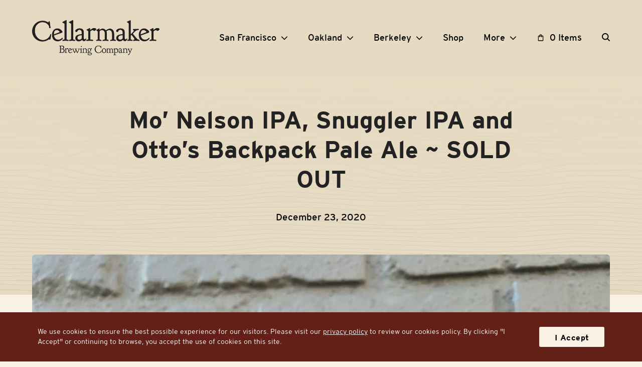

--- FILE ---
content_type: text/html; charset=UTF-8
request_url: https://cellarmakerbrewing.com/presale-mo-nelson-ipa-snuggler-ipa-and-ottos-backpack-pale-ale-picking-up-at-chop-tuesday-12-29-or-shipping-out-on-monday-12-28-for-next-day-delivery/
body_size: 18295
content:
<!DOCTYPE html>
<html lang="en-US" prefix="og: https://ogp.me/ns#" class="wpex-classic-style">
<head>
<meta charset="UTF-8">
<link rel="profile" href="https://gmpg.org/xfn/11">
<meta name="viewport" content="width=device-width,initial-scale=1.0,viewport-fit=cover" />

<!-- Search Engine Optimization by Rank Math PRO - https://rankmath.com/ -->
<title>Mo&#039; Nelson IPA, Snuggler IPA And Otto&#039;s Backpack Pale Ale ~ SOLD OUT | Cellarmaker Brewing Co. | SOMA San Francisco</title>
<meta name="description" content="Please click here to have the beer shipped to your home.  These cans will be shipping out MONDAY 12/28 to arrive within 24-48 hours of shipping. Pre-sale will"/>
<meta name="robots" content="follow, index, max-snippet:-1, max-video-preview:-1, max-image-preview:large"/>
<link rel="canonical" href="https://cellarmakerbrewing.com/presale-mo-nelson-ipa-snuggler-ipa-and-ottos-backpack-pale-ale-picking-up-at-chop-tuesday-12-29-or-shipping-out-on-monday-12-28-for-next-day-delivery/" />
<meta property="og:locale" content="en_US" />
<meta property="og:type" content="article" />
<meta property="og:title" content="Mo&#039; Nelson IPA, Snuggler IPA And Otto&#039;s Backpack Pale Ale ~ SOLD OUT | Cellarmaker Brewing Co. | SOMA San Francisco" />
<meta property="og:description" content="Please click here to have the beer shipped to your home.  These cans will be shipping out MONDAY 12/28 to arrive within 24-48 hours of shipping. Pre-sale will" />
<meta property="og:url" content="https://cellarmakerbrewing.com/presale-mo-nelson-ipa-snuggler-ipa-and-ottos-backpack-pale-ale-picking-up-at-chop-tuesday-12-29-or-shipping-out-on-monday-12-28-for-next-day-delivery/" />
<meta property="og:site_name" content="Cellarmaker Brewing Company" />
<meta property="article:publisher" content="https://www.facebook.com/CellarmakerBrewing/" />
<meta property="article:section" content="Releases" />
<meta property="og:updated_time" content="2023-04-01T11:49:39-07:00" />
<meta property="og:image" content="https://cellarmakerbrewing.com/wp-content/uploads/2020/12/IMG_5329-scaled.jpeg" />
<meta property="og:image:secure_url" content="https://cellarmakerbrewing.com/wp-content/uploads/2020/12/IMG_5329-scaled.jpeg" />
<meta property="og:image:width" content="1050" />
<meta property="og:image:height" content="1400" />
<meta property="og:image:alt" content="Cellarmaker Beer" />
<meta property="og:image:type" content="image/jpeg" />
<meta property="article:published_time" content="2020-12-23T19:57:01-08:00" />
<meta property="article:modified_time" content="2023-04-01T11:49:39-07:00" />
<meta name="twitter:card" content="summary_large_image" />
<meta name="twitter:title" content="Mo&#039; Nelson IPA, Snuggler IPA And Otto&#039;s Backpack Pale Ale ~ SOLD OUT | Cellarmaker Brewing Co. | SOMA San Francisco" />
<meta name="twitter:description" content="Please click here to have the beer shipped to your home.  These cans will be shipping out MONDAY 12/28 to arrive within 24-48 hours of shipping. Pre-sale will" />
<meta name="twitter:site" content="@cellarmakerbeer" />
<meta name="twitter:creator" content="@cellarmakerbeer" />
<meta name="twitter:image" content="https://cellarmakerbrewing.com/wp-content/uploads/2020/12/IMG_5329-scaled.jpeg" />
<script type="application/ld+json" class="rank-math-schema-pro">{"@context":"https://schema.org","@graph":[{"@type":"Place","@id":"https://cellarmakerbrewing.com/#place","address":{"@type":"PostalAddress","streetAddress":"3193 Mission St","addressLocality":"San Francisco","addressRegion":"CA","postalCode":"94110","addressCountry":"USA"}},{"@type":["Brewery","Organization"],"@id":"https://cellarmakerbrewing.com/#organization","name":"Cellarmaker Brewing Company","url":"https://cellarmakerbrewing.com/","sameAs":["https://www.facebook.com/CellarmakerBrewing/","https://twitter.com/cellarmakerbeer"],"email":"info@cellarmakerbrewing.com","address":{"@type":"PostalAddress","streetAddress":"3193 Mission St","addressLocality":"San Francisco","addressRegion":"CA","postalCode":"94110","addressCountry":"USA"},"logo":{"@type":"ImageObject","@id":"https://cellarmakerbrewing.com/#logo","url":"https://cellarmakerbrewing.com/wp-content/uploads/2023/03/cellarmaker-logo-2023-retina.png","contentUrl":"https://cellarmakerbrewing.com/wp-content/uploads/2023/03/cellarmaker-logo-2023-retina.png","caption":"Cellarmaker Brewing Company","inLanguage":"en-US","width":"1000","height":"463"},"openingHours":["Wednesday,Thursday,Monday,Tuesday 15:00-21:00","Friday,Saturday 12:00-22:00","Sunday 12:00-21:00"],"location":{"@id":"https://cellarmakerbrewing.com/#place"},"image":{"@id":"https://cellarmakerbrewing.com/#logo"},"telephone":"+1-415-296-6351"},{"@type":"WebSite","@id":"https://cellarmakerbrewing.com/#website","url":"https://cellarmakerbrewing.com","name":"Cellarmaker Brewing Company","publisher":{"@id":"https://cellarmakerbrewing.com/#organization"},"inLanguage":"en-US"},{"@type":"ImageObject","@id":"https://cellarmakerbrewing.com/wp-content/uploads/2020/12/IMG_5329-scaled.jpeg","url":"https://cellarmakerbrewing.com/wp-content/uploads/2020/12/IMG_5329-scaled.jpeg","width":"1050","height":"1400","caption":"Cellarmaker Beer","inLanguage":"en-US"},{"@type":"WebPage","@id":"https://cellarmakerbrewing.com/presale-mo-nelson-ipa-snuggler-ipa-and-ottos-backpack-pale-ale-picking-up-at-chop-tuesday-12-29-or-shipping-out-on-monday-12-28-for-next-day-delivery/#webpage","url":"https://cellarmakerbrewing.com/presale-mo-nelson-ipa-snuggler-ipa-and-ottos-backpack-pale-ale-picking-up-at-chop-tuesday-12-29-or-shipping-out-on-monday-12-28-for-next-day-delivery/","name":"Mo&#039; Nelson IPA, Snuggler IPA And Otto&#039;s Backpack Pale Ale ~ SOLD OUT | Cellarmaker Brewing Co. | SOMA San Francisco","datePublished":"2020-12-23T19:57:01-08:00","dateModified":"2023-04-01T11:49:39-07:00","isPartOf":{"@id":"https://cellarmakerbrewing.com/#website"},"primaryImageOfPage":{"@id":"https://cellarmakerbrewing.com/wp-content/uploads/2020/12/IMG_5329-scaled.jpeg"},"inLanguage":"en-US"},{"@type":"Person","@id":"https://cellarmakerbrewing.com/author/razorfrog-web-design/","name":"Cellarmaker Brewing Company","url":"https://cellarmakerbrewing.com/author/razorfrog-web-design/","image":{"@type":"ImageObject","@id":"https://secure.gravatar.com/avatar/f79f5b5dfdf449f729adbc6688a40b5fe05734a6c52d3fcd99d457af5161b7b0?s=96&amp;d=mm&amp;r=g","url":"https://secure.gravatar.com/avatar/f79f5b5dfdf449f729adbc6688a40b5fe05734a6c52d3fcd99d457af5161b7b0?s=96&amp;d=mm&amp;r=g","caption":"Cellarmaker Brewing Company","inLanguage":"en-US"},"sameAs":["http://razorfrog.com"],"worksFor":{"@id":"https://cellarmakerbrewing.com/#organization"}},{"@type":"BlogPosting","headline":"Mo&#039; Nelson IPA, Snuggler IPA And Otto&#039;s Backpack Pale Ale ~ SOLD OUT | Cellarmaker Brewing Co. |","datePublished":"2020-12-23T19:57:01-08:00","dateModified":"2023-04-01T11:49:39-07:00","author":{"@id":"https://cellarmakerbrewing.com/author/razorfrog-web-design/","name":"Cellarmaker Brewing Company"},"publisher":{"@id":"https://cellarmakerbrewing.com/#organization"},"description":"Please click here to have the beer shipped to your home. \u00a0These cans will be shipping out MONDAY 12/28 to arrive within 24-48 hours of shipping. Pre-sale will","name":"Mo&#039; Nelson IPA, Snuggler IPA And Otto&#039;s Backpack Pale Ale ~ SOLD OUT | Cellarmaker Brewing Co. |","@id":"https://cellarmakerbrewing.com/presale-mo-nelson-ipa-snuggler-ipa-and-ottos-backpack-pale-ale-picking-up-at-chop-tuesday-12-29-or-shipping-out-on-monday-12-28-for-next-day-delivery/#richSnippet","isPartOf":{"@id":"https://cellarmakerbrewing.com/presale-mo-nelson-ipa-snuggler-ipa-and-ottos-backpack-pale-ale-picking-up-at-chop-tuesday-12-29-or-shipping-out-on-monday-12-28-for-next-day-delivery/#webpage"},"image":{"@id":"https://cellarmakerbrewing.com/wp-content/uploads/2020/12/IMG_5329-scaled.jpeg"},"inLanguage":"en-US","mainEntityOfPage":{"@id":"https://cellarmakerbrewing.com/presale-mo-nelson-ipa-snuggler-ipa-and-ottos-backpack-pale-ale-picking-up-at-chop-tuesday-12-29-or-shipping-out-on-monday-12-28-for-next-day-delivery/#webpage"}}]}</script>
<!-- /Rank Math WordPress SEO plugin -->

<link rel='dns-prefetch' href='//www.googletagmanager.com' />
<link rel="alternate" type="application/rss+xml" title="Cellarmaker Brewing Company &raquo; Feed" href="https://cellarmakerbrewing.com/feed/" />
<link rel="alternate" type="application/rss+xml" title="Cellarmaker Brewing Company &raquo; Comments Feed" href="https://cellarmakerbrewing.com/comments/feed/" />
<link rel="alternate" title="oEmbed (JSON)" type="application/json+oembed" href="https://cellarmakerbrewing.com/wp-json/oembed/1.0/embed?url=https%3A%2F%2Fcellarmakerbrewing.com%2Fpresale-mo-nelson-ipa-snuggler-ipa-and-ottos-backpack-pale-ale-picking-up-at-chop-tuesday-12-29-or-shipping-out-on-monday-12-28-for-next-day-delivery%2F" />
<link rel="alternate" title="oEmbed (XML)" type="text/xml+oembed" href="https://cellarmakerbrewing.com/wp-json/oembed/1.0/embed?url=https%3A%2F%2Fcellarmakerbrewing.com%2Fpresale-mo-nelson-ipa-snuggler-ipa-and-ottos-backpack-pale-ale-picking-up-at-chop-tuesday-12-29-or-shipping-out-on-monday-12-28-for-next-day-delivery%2F&#038;format=xml" />
<style id='wp-img-auto-sizes-contain-inline-css'>
img:is([sizes=auto i],[sizes^="auto," i]){contain-intrinsic-size:3000px 1500px}
/*# sourceURL=wp-img-auto-sizes-contain-inline-css */
</style>
<link rel='stylesheet' id='js_composer_front-css' href='https://cellarmakerbrewing.com/wp-content/plugins/js_composer/assets/css/js_composer.min.css?ver=8.7.2.1769430006' media='all' />
<link rel='stylesheet' id='wp-components-css' href='https://cellarmakerbrewing.com/wp-includes/css/dist/components/style.min.css?ver=6.9.1769430006' media='all' />
<link rel='stylesheet' id='wp-preferences-css' href='https://cellarmakerbrewing.com/wp-includes/css/dist/preferences/style.min.css?ver=6.9.1769430006' media='all' />
<link rel='stylesheet' id='wp-block-editor-css' href='https://cellarmakerbrewing.com/wp-includes/css/dist/block-editor/style.min.css?ver=6.9.1769430006' media='all' />
<link rel='stylesheet' id='popup-maker-block-library-style-css' href='https://cellarmakerbrewing.com/wp-content/plugins/popup-maker/dist/packages/block-library-style.css?ver=dbea705cfafe089d65f1.1769430006' media='all' />
<link rel='stylesheet' id='razorfrog-plugin-styles-css' href='https://cellarmakerbrewing.com/wp-content/plugins/easy-content-lists/style.css?ver=1.0.0.1769430006' media='all' />
<link rel='stylesheet' id='razorfrog-ticons-css' href='https://cellarmakerbrewing.com/wp-content/plugins/razorfrog/assets/icons/ticons/css/ticons.min.css?ver=5.19.1769430006' media='all' />
<link rel='stylesheet' id='rf-style-frontend-css' href='https://cellarmakerbrewing.com/wp-content/plugins/razorfrog/assets/css/style-frontend.php?load=faqgravityforms&#038;ver=5.1.0.1769430006' media='all' />
<style id='woocommerce-inline-inline-css'>
.woocommerce form .form-row .required { visibility: visible; }
/*# sourceURL=woocommerce-inline-inline-css */
</style>
<link rel='stylesheet' id='wc-mnm-frontend-css' href='https://cellarmakerbrewing.com/wp-content/plugins/woocommerce-mix-and-match-products/assets/css/frontend/mnm-frontend.min.css?ver=2.8.4.1769430006' media='all' />
<link rel='stylesheet' id='parent-style-css' href='https://cellarmakerbrewing.com/wp-content/themes/Total/style.css?ver=6.5.1769430006' media='all' />
<link rel='stylesheet' id='wpex-woocommerce-css' href='https://cellarmakerbrewing.com/wp-content/themes/Total/assets/css/frontend/woocommerce/core.min.css?ver=6.5.1769430006' media='all' />
<link rel='stylesheet' id='wpex-mobile-menu-breakpoint-max-css' href='https://cellarmakerbrewing.com/wp-content/themes/Total/assets/css/frontend/breakpoints/max.min.css?ver=6.5.1769430006' media='only screen and (max-width:1199px)' />
<link rel='stylesheet' id='wpex-mobile-menu-breakpoint-min-css' href='https://cellarmakerbrewing.com/wp-content/themes/Total/assets/css/frontend/breakpoints/min.min.css?ver=6.5.1769430006' media='only screen and (min-width:1200px)' />
<link rel='stylesheet' id='vcex-shortcodes-css' href='https://cellarmakerbrewing.com/wp-content/themes/Total/assets/css/frontend/vcex-shortcodes.min.css?ver=6.5.1769430006' media='all' />
<link rel='stylesheet' id='wc-mnm-checkout-blocks-css' href='https://cellarmakerbrewing.com/wp-content/plugins/woocommerce-mix-and-match-products/assets/css/frontend/blocks/checkout-blocks.css?ver=2.8.4.1769430006' media='all' />
<link rel='stylesheet' id='popup-maker-site-css' href='//cellarmakerbrewing.com/wp-content/uploads/pum/pum-site-styles.css?generated=1755726158&#038;ver=1.21.5.1769430006' media='all' />
<link rel='stylesheet' id='woocommerce-nyp-css' href='https://cellarmakerbrewing.com/wp-content/plugins/woocommerce-name-your-price/assets/css/frontend/name-your-price.min.css?ver=3.7.0.1769430006' media='all' />
<link rel='stylesheet' id='main-style-css' href='https://cellarmakerbrewing.com/wp-content/themes/cellarmaker/css/main.css?ver=1769403594.1769430006' media='all' />
<script id="woocommerce-google-analytics-integration-gtag-js-after">
/* Google Analytics for WooCommerce (gtag.js) */
					window.dataLayer = window.dataLayer || [];
					function gtag(){dataLayer.push(arguments);}
					// Set up default consent state.
					for ( const mode of [{"analytics_storage":"denied","ad_storage":"denied","ad_user_data":"denied","ad_personalization":"denied","region":["AT","BE","BG","HR","CY","CZ","DK","EE","FI","FR","DE","GR","HU","IS","IE","IT","LV","LI","LT","LU","MT","NL","NO","PL","PT","RO","SK","SI","ES","SE","GB","CH"]}] || [] ) {
						gtag( "consent", "default", { "wait_for_update": 500, ...mode } );
					}
					gtag("js", new Date());
					gtag("set", "developer_id.dOGY3NW", true);
					gtag("config", "G-V6TMRE49E9", {"track_404":true,"allow_google_signals":false,"logged_in":false,"linker":{"domains":[],"allow_incoming":false},"custom_map":{"dimension1":"logged_in"}});
//# sourceURL=woocommerce-google-analytics-integration-gtag-js-after
</script>
<script src="https://cellarmakerbrewing.com/wp-includes/js/jquery/jquery.min.js?ver=3.7.1.1769430006" id="jquery-core-js"></script>
<script src="https://cellarmakerbrewing.com/wp-includes/js/jquery/jquery-migrate.min.js?ver=3.4.1.1769430006" id="jquery-migrate-js"></script>
<script src="https://cellarmakerbrewing.com/wp-content/plugins/cinza-grid/assets/js/frontend-script.js?ver=1.1.1.1769430006" id="cgrid-frontend-js"></script>
<script src="https://cellarmakerbrewing.com/wp-content/plugins/woocommerce/assets/js/jquery-blockui/jquery.blockUI.min.js?ver=2.7.0-wc.10.4.3.1769430006" id="wc-jquery-blockui-js" defer data-wp-strategy="defer"></script>
<script src="https://cellarmakerbrewing.com/wp-content/plugins/woocommerce/assets/js/js-cookie/js.cookie.min.js?ver=2.1.4-wc.10.4.3.1769430006" id="wc-js-cookie-js" defer data-wp-strategy="defer"></script>
<script id="woocommerce-js-extra">
var woocommerce_params = {"ajax_url":"/wp-admin/admin-ajax.php","wc_ajax_url":"/?wc-ajax=%%endpoint%%","i18n_password_show":"Show password","i18n_password_hide":"Hide password"};
//# sourceURL=woocommerce-js-extra
</script>
<script src="https://cellarmakerbrewing.com/wp-content/plugins/woocommerce/assets/js/frontend/woocommerce.min.js?ver=10.4.3.1769430006" id="woocommerce-js" defer data-wp-strategy="defer"></script>
<script id="wpex-core-js-extra">
var wpex_theme_params = {"selectArrowIcon":"\u003Cspan class=\"wpex-select-arrow__icon wpex-icon--sm wpex-flex wpex-icon\" aria-hidden=\"true\"\u003E\u003Csvg viewBox=\"0 0 24 24\" xmlns=\"http://www.w3.org/2000/svg\"\u003E\u003Crect fill=\"none\" height=\"24\" width=\"24\"/\u003E\u003Cg transform=\"matrix(0, -1, 1, 0, -0.115, 23.885)\"\u003E\u003Cpolygon points=\"17.77,3.77 16,2 6,12 16,22 17.77,20.23 9.54,12\"/\u003E\u003C/g\u003E\u003C/svg\u003E\u003C/span\u003E","customSelects":".widget_categories form,.widget_archive select,.vcex-form-shortcode select,.woocommerce-ordering .orderby,#dropdown_product_cat,.single-product .variations_form .variations select","scrollToHash":"1","localScrollFindLinks":"1","localScrollHighlight":"1","localScrollUpdateHash":"1","scrollToHashTimeout":"500","localScrollTargets":"li.local-scroll a, a.local-scroll, .local-scroll-link, .local-scroll-link \u003E a,.sidr-class-local-scroll-link,li.sidr-class-local-scroll \u003E span \u003E a,li.sidr-class-local-scroll \u003E a","scrollToBehavior":"smooth"};
//# sourceURL=wpex-core-js-extra
</script>
<script src="https://cellarmakerbrewing.com/wp-content/themes/Total/assets/js/frontend/core.min.js?ver=6.5.1769430006" id="wpex-core-js" defer data-wp-strategy="defer"></script>
<script id="wpex-inline-js-after">
!function(){const e=document.querySelector("html"),t=()=>{const t=window.innerWidth-document.documentElement.clientWidth;t&&e.style.setProperty("--wpex-scrollbar-width",`${t}px`)};t(),window.addEventListener("resize",(()=>{t()}))}();
//# sourceURL=wpex-inline-js-after
</script>
<script src="https://cellarmakerbrewing.com/wp-content/themes/Total/assets/js/frontend/search/header-replace.min.js?ver=6.5.1769430006" id="wpex-search-header_replace-js" defer data-wp-strategy="defer"></script>
<script src="https://cellarmakerbrewing.com/wp-includes/js/hoverIntent.min.js?ver=1.10.2.1769430006" id="hoverIntent-js"></script>
<script id="wpex-superfish-js-extra">
var wpex_superfish_params = {"delay":"600","speed":"fast","speedOut":"fast"};
//# sourceURL=wpex-superfish-js-extra
</script>
<script src="https://cellarmakerbrewing.com/wp-content/themes/Total/assets/js/vendor/jquery.superfish.min.js?ver=6.5.1769430006" id="wpex-superfish-js" defer data-wp-strategy="defer"></script>
<script id="wpex-mobile-menu-sidr-js-extra">
var wpex_mobile_menu_sidr_params = {"breakpoint":"1199","i18n":{"openSubmenu":"Open submenu of %s","closeSubmenu":"Close submenu of %s"},"openSubmenuIcon":"\u003Cspan class=\"wpex-open-submenu__icon wpex-transition-transform wpex-duration-300 wpex-icon\" aria-hidden=\"true\"\u003E\u003Csvg xmlns=\"http://www.w3.org/2000/svg\" viewBox=\"0 0 448 512\"\u003E\u003Cpath d=\"M201.4 342.6c12.5 12.5 32.8 12.5 45.3 0l160-160c12.5-12.5 12.5-32.8 0-45.3s-32.8-12.5-45.3 0L224 274.7 86.6 137.4c-12.5-12.5-32.8-12.5-45.3 0s-12.5 32.8 0 45.3l160 160z\"/\u003E\u003C/svg\u003E\u003C/span\u003E","source":"#site-navigation, #mobile-menu-search","side":"right","dark_surface":"1","displace":"","aria_label":"Mobile menu","aria_label_close":"Close mobile menu","class":["wpex-mobile-menu"],"speed":"300"};
//# sourceURL=wpex-mobile-menu-sidr-js-extra
</script>
<script src="https://cellarmakerbrewing.com/wp-content/themes/Total/assets/js/frontend/mobile-menu/sidr.min.js?ver=6.5.1769430006" id="wpex-mobile-menu-sidr-js" defer data-wp-strategy="defer"></script>
<script></script><style> #comments {display:none;} </style>
<meta name="theme-color" content="#2c3950" media="(prefers-color-scheme: light)">
<meta name="msapplication-navbutton-color" content="#2c3950" media="(prefers-color-scheme: light)">
<meta name="theme-color" content="#000" media="(prefers-color-scheme: dark)">
<meta name="msapplication-navbutton-color" content="#000" media="(prefers-color-scheme: dark)">
<script>
		jQuery(document).ready(function($) {
			$(".gfield--type-select").each(function() {
				if ($(this).find("select").hasClass("small")) {
					$(this).addClass("gf-select-small");
				}
				else if ($(this).find("select").hasClass("medium")) {
					$(this).addClass("gf-select-medium");
				}
			});
		});
		</script><meta name="web_author" content="Razorfrog Web Design">
	<link rel="apple-touch-icon" href="https://cellarmakerbrewing.com/wp-content/uploads/2023/03/cropped-cellarmaker-favicon.png">
	<link rel="apple-touch-icon" sizes="57x57" href="https://cellarmakerbrewing.com/wp-content/uploads/2023/03/cropped-cellarmaker-favicon-80x80.png">
	<link rel="apple-touch-icon" sizes="72x72" href="https://cellarmakerbrewing.com/wp-content/uploads/2023/03/cropped-cellarmaker-favicon-80x80.png">
	<link rel="apple-touch-icon" sizes="76x76" href="https://cellarmakerbrewing.com/wp-content/uploads/2023/03/cropped-cellarmaker-favicon-80x80.png">
	<link rel="apple-touch-icon" sizes="114x114" href="https://cellarmakerbrewing.com/wp-content/uploads/2023/03/cropped-cellarmaker-favicon-80x80.png">
	<link rel="apple-touch-icon" sizes="120x120" href="https://cellarmakerbrewing.com/wp-content/uploads/2023/03/cropped-cellarmaker-favicon-80x80.png">
	<link rel="apple-touch-icon" sizes="144x144" href="https://cellarmakerbrewing.com/wp-content/uploads/2023/03/cropped-cellarmaker-favicon-80x80.png">
	<link rel="apple-touch-icon" sizes="152x152" href="https://cellarmakerbrewing.com/wp-content/uploads/2023/03/cropped-cellarmaker-favicon-80x80.png">
	<link rel="apple-touch-icon" sizes="180x180" href="https://cellarmakerbrewing.com/wp-content/uploads/2023/03/cropped-cellarmaker-favicon-80x80.png">
	<script>
		jQuery(document).ready(function($) {
			$('.ginput_address_state').has('input').addClass('no-dropdown');
		});
	</script>	<noscript><style>.woocommerce-product-gallery{ opacity: 1 !important; }</style></noscript>
	<noscript><style>body:not(.content-full-screen) .wpex-vc-row-stretched[data-vc-full-width-init="false"]{visibility:visible;}</style></noscript><link rel="icon" href="https://cellarmakerbrewing.com/wp-content/uploads/2023/03/cropped-cellarmaker-favicon-32x32.png" sizes="32x32" />
<link rel="icon" href="https://cellarmakerbrewing.com/wp-content/uploads/2023/03/cropped-cellarmaker-favicon-192x192.png" sizes="192x192" />
<link rel="apple-touch-icon" href="https://cellarmakerbrewing.com/wp-content/uploads/2023/03/cropped-cellarmaker-favicon-180x180.png" />
<meta name="msapplication-TileImage" content="https://cellarmakerbrewing.com/wp-content/uploads/2023/03/cropped-cellarmaker-favicon-270x270.png" />
<noscript><style> .wpb_animate_when_almost_visible { opacity: 1; }</style></noscript><style data-type="wpex-css" id="wpex-css">/*ADVANCED STYLING CSS*/#site-logo .logo-img{max-height:70px;width:auto;}:where(.woocommerce-pagination){text-align:center}/*CUSTOMIZER STYLING*/:root,.site-boxed.wpex-responsive #wrap{--wpex-container-width:1100px;}:root{--wpex-site-header-shrink-end-height:45px;--wpex-vc-column-inner-margin-bottom:0px;}.wpex-sticky-header-holder.is-sticky #site-header{opacity:1;}#site-navigation-wrap{--wpex-main-nav-bg:#ffffff;}#searchform-dropdown{--wpex-dropmenu-colored-top-border-color:#6d4240;}</style><link rel='stylesheet' id='wpex-style-css' href='https://cellarmakerbrewing.com/wp-content/themes/cellarmaker/style.css?ver=1.9.0.1769430006' media='all' />
<link rel='stylesheet' id='wpex-wpbakery-css' href='https://cellarmakerbrewing.com/wp-content/themes/Total/assets/css/frontend/wpbakery.min.css?ver=6.5.1769430006' media='all' />
<link rel='stylesheet' id='wc-stripe-blocks-checkout-style-css' href='https://cellarmakerbrewing.com/wp-content/plugins/woocommerce-gateway-stripe/build/upe-blocks.css?ver=5149cca93b0373758856.1769430006' media='all' />
</head>

<body class="wp-singular post-template-default single single-post postid-22052 single-format-standard wp-custom-logo wp-embed-responsive wp-theme-Total wp-child-theme-cellarmaker theme-Total woocommerce-no-js wpex-theme wpex-responsive full-width-main-layout no-composer wpex-live-site site-full-width content-full-width post-in-category-releases hasnt-overlay-header has-mobile-menu wpex-mobile-toggle-menu-icon_buttons wpex-no-js wpb-js-composer js-comp-ver-8.7.2 vc_responsive">

	
<a href="#content" class="skip-to-content">Skip to content</a>

	
	<span data-ls_id="#site_top" tabindex="-1"></span>
	<div id="outer-wrap" class="wpex-overflow-clip">
		
		
		
		<div id="wrap" class="wpex-clr">

				<header id="site-header" class="header-one header-full-width wpex-dropdown-style-minimal-sq dyn-styles wpex-print-hidden wpex-relative wpex-clr">
				<div id="site-header-inner" class="header-one-inner header-padding container wpex-relative wpex-h-100 wpex-py-30 wpex-clr">
<div id="site-logo" class="site-branding header-one-logo logo-padding wpex-flex wpex-items-center wpex-float-left wpex-h-100">
	<div id="site-logo-inner" ><a id="site-logo-link" href="https://cellarmakerbrewing.com/" rel="home" class="main-logo"><img src="https://cellarmakerbrewing.com/wp-content/uploads/2023/03/cellarmaker-logo-standard.png" alt="Cellarmaker Brewing Company" class="logo-img wpex-h-auto wpex-max-w-100 wpex-align-middle" width="500" height="70" data-no-retina data-skip-lazy fetchpriority="high" srcset="https://cellarmakerbrewing.com/wp-content/uploads/2023/03/cellarmaker-logo-standard.png 1x,https://cellarmakerbrewing.com/wp-content/uploads/2023/03/cellarmaker-logo-retina.png 2x"></a></div>

</div>

<div id="site-navigation-wrap" class="navbar-style-one navbar-fixed-height navbar-allows-inner-bg wpex-flush-dropdowns wpex-stretch-megamenus hide-at-mm-breakpoint wpex-clr wpex-print-hidden">
	<nav id="site-navigation" class="navigation main-navigation main-navigation-one wpex-clr" aria-label="Main menu"><ul id="menu-main-navigation-menu" class="main-navigation-ul dropdown-menu sf-menu sf-menu--animate"><li id="menu-item-33173" class="menu-item menu-item-type-post_type menu-item-object-page menu-item-has-children menu-item-33173 dropdown"><a href="https://cellarmakerbrewing.com/san-francisco/"><span class="link-inner">San Francisco <span class="nav-arrow top-level"><span class="nav-arrow__icon wpex-icon wpex-icon--xs" aria-hidden="true"><svg xmlns="http://www.w3.org/2000/svg" viewBox="0 0 512 512"><path d="M233.4 406.6c12.5 12.5 32.8 12.5 45.3 0l192-192c12.5-12.5 12.5-32.8 0-45.3s-32.8-12.5-45.3 0L256 338.7 86.6 169.4c-12.5-12.5-32.8-12.5-45.3 0s-12.5 32.8 0 45.3l192 192z"/></svg></span></span></span></a>
<ul class="sub-menu">
	<li id="menu-item-33177" class="menu-item menu-item-type-post_type menu-item-object-page menu-item-33177"><a href="https://cellarmakerbrewing.com/san-francisco/"><span class="link-inner">Location info</span></a></li>
	<li id="menu-item-33179" class="local-scroll menu-item menu-item-type-custom menu-item-object-custom menu-item-33179"><a href="/san-francisco/#sf-beers"><span class="link-inner">Available beers</span></a></li>
	<li id="menu-item-33182" class="local-scroll menu-item menu-item-type-custom menu-item-object-custom menu-item-33182"><a href="/san-francisco/#sf-food-menu"><span class="link-inner">Food menu</span></a></li>
	<li id="menu-item-33190" class="menu-item menu-item-type-custom menu-item-object-custom menu-item-33190"><a href="https://order.online/store/cellarmaker-house-of-pizza-san-francisco-1209260"><span class="link-inner">Order to go</span></a></li>
	<li id="menu-item-34050" class="menu-item menu-item-type-custom menu-item-object-custom menu-item-34050"><a href="https://tables.toasttab.com/restaurants/078b1d1d-7f82-4e9d-9702-b826e5e628a9/findTime"><span class="link-inner">Reservations</span></a></li>
</ul>
</li>
<li id="menu-item-34907" class="menu-item menu-item-type-post_type menu-item-object-page menu-item-has-children menu-item-34907 dropdown"><a href="https://cellarmakerbrewing.com/oakland/"><span class="link-inner">Oakland <span class="nav-arrow top-level"><span class="nav-arrow__icon wpex-icon wpex-icon--xs" aria-hidden="true"><svg xmlns="http://www.w3.org/2000/svg" viewBox="0 0 512 512"><path d="M233.4 406.6c12.5 12.5 32.8 12.5 45.3 0l192-192c12.5-12.5 12.5-32.8 0-45.3s-32.8-12.5-45.3 0L256 338.7 86.6 169.4c-12.5-12.5-32.8-12.5-45.3 0s-12.5 32.8 0 45.3l192 192z"/></svg></span></span></span></a>
<ul class="sub-menu">
	<li id="menu-item-34908" class="menu-item menu-item-type-post_type menu-item-object-page menu-item-34908"><a href="https://cellarmakerbrewing.com/oakland/"><span class="link-inner">Location info</span></a></li>
	<li id="menu-item-34909" class="local-scroll menu-item menu-item-type-custom menu-item-object-custom menu-item-34909"><a href="/oakland/#oak-beers"><span class="link-inner">Available beers</span></a></li>
	<li id="menu-item-34910" class="local-scroll menu-item menu-item-type-custom menu-item-object-custom menu-item-34910"><a href="/oakland/#oak-food-menu"><span class="link-inner">Food menu</span></a></li>
	<li id="menu-item-34911" class="menu-item menu-item-type-custom menu-item-object-custom menu-item-34911"><a href="https://order.online/store/cellarmaker-house-of-pizza-oakland-24943308"><span class="link-inner">Order to go</span></a></li>
	<li id="menu-item-36046" class="menu-item menu-item-type-custom menu-item-object-custom menu-item-36046"><a href="https://tables.toasttab.com/restaurants/78eee1e8-0316-4a80-80ac-16344c427d09/findTime"><span class="link-inner">Reservations</span></a></li>
</ul>
</li>
<li id="menu-item-34365" class="menu-item menu-item-type-post_type menu-item-object-page menu-item-has-children menu-item-34365 dropdown"><a href="https://cellarmakerbrewing.com/berkeley/"><span class="link-inner">Berkeley <span class="nav-arrow top-level"><span class="nav-arrow__icon wpex-icon wpex-icon--xs" aria-hidden="true"><svg xmlns="http://www.w3.org/2000/svg" viewBox="0 0 512 512"><path d="M233.4 406.6c12.5 12.5 32.8 12.5 45.3 0l192-192c12.5-12.5 12.5-32.8 0-45.3s-32.8-12.5-45.3 0L256 338.7 86.6 169.4c-12.5-12.5-32.8-12.5-45.3 0s-12.5 32.8 0 45.3l192 192z"/></svg></span></span></span></a>
<ul class="sub-menu">
	<li id="menu-item-34369" class="menu-item menu-item-type-post_type menu-item-object-page menu-item-34369"><a href="https://cellarmakerbrewing.com/berkeley/"><span class="link-inner">Location info</span></a></li>
	<li id="menu-item-34366" class="local-scroll menu-item menu-item-type-custom menu-item-object-custom menu-item-34366"><a href="/berkeley/#cob-beers"><span class="link-inner">Available beers</span></a></li>
	<li id="menu-item-35982" class="local-scroll menu-item menu-item-type-custom menu-item-object-custom menu-item-35982"><a href="/berkeley/#cob-food-menu"><span class="link-inner">Food menu</span></a></li>
	<li id="menu-item-34368" class="local-scroll menu-item menu-item-type-custom menu-item-object-custom menu-item-34368"><a href="https://order.online/business/cellarmaker-brewing-co-11271493"><span class="link-inner">Order to go</span></a></li>
	<li id="menu-item-37128" class="menu-item menu-item-type-custom menu-item-object-custom menu-item-37128"><a href="https://tables.toasttab.com/restaurants/ede6240f-a640-4b9c-a67c-cdd5e0fa9a16/findTime"><span class="link-inner">Large reservations</span></a></li>
	<li id="menu-item-37130" class="menu-item menu-item-type-custom menu-item-object-custom menu-item-37130"><a href="/private-event-inquiry/"><span class="link-inner">Private events</span></a></li>
</ul>
</li>
<li id="menu-item-33175" class="menu-item menu-item-type-post_type menu-item-object-page menu-item-33175"><a href="https://cellarmakerbrewing.com/shop/"><span class="link-inner">Shop</span></a></li>
<li id="menu-item-36053" class="menu-item menu-item-type-post_type menu-item-object-page menu-item-has-children menu-item-36053 dropdown"><a href="https://cellarmakerbrewing.com/about/"><span class="link-inner">More <span class="nav-arrow top-level"><span class="nav-arrow__icon wpex-icon wpex-icon--xs" aria-hidden="true"><svg xmlns="http://www.w3.org/2000/svg" viewBox="0 0 512 512"><path d="M233.4 406.6c12.5 12.5 32.8 12.5 45.3 0l192-192c12.5-12.5 12.5-32.8 0-45.3s-32.8-12.5-45.3 0L256 338.7 86.6 169.4c-12.5-12.5-32.8-12.5-45.3 0s-12.5 32.8 0 45.3l192 192z"/></svg></span></span></span></a>
<ul class="sub-menu">
	<li id="menu-item-38145" class="menu-item menu-item-type-post_type menu-item-object-page menu-item-38145"><a href="https://cellarmakerbrewing.com/the-rare-barrel/"><span class="link-inner">The Rare Barrel</span></a></li>
	<li id="menu-item-34346" class="menu-item menu-item-type-post_type menu-item-object-page menu-item-34346"><a href="https://cellarmakerbrewing.com/beer-archive/"><span class="link-inner">Beer archive</span></a></li>
	<li id="menu-item-36052" class="menu-item menu-item-type-post_type menu-item-object-page menu-item-36052"><a href="https://cellarmakerbrewing.com/event-inquiry/"><span class="link-inner">Event inquiry</span></a></li>
	<li id="menu-item-37150" class="menu-item menu-item-type-post_type menu-item-object-page menu-item-37150"><a href="https://cellarmakerbrewing.com/work-with-us/"><span class="link-inner">Work with us</span></a></li>
	<li id="menu-item-36054" class="menu-item menu-item-type-post_type menu-item-object-page menu-item-36054"><a href="https://cellarmakerbrewing.com/contact/"><span class="link-inner">Contact</span></a></li>
</ul>
</li>
<li class="woo-menu-icon menu-item wpex-menu-extra wcmenucart-toggle-store toggle-cart-widget"><a href="https://cellarmakerbrewing.com/cart/" class="wcmenucart wcmenucart-icon_count wcmenucart-items-0"><span class="link-inner"><span class="wcmenucart-count wpex-relative"><span class="wcmenucart-icon wpex-relative"><span class="wpex-icon" aria-hidden="true"><svg xmlns="http://www.w3.org/2000/svg" enable-background="new 0 0 24 24" viewBox="0 0 24 24"><g><rect fill="none" height="24" width="24"/><path d="M18,6h-2c0-2.21-1.79-4-4-4S8,3.79,8,6H6C4.9,6,4,6.9,4,8v12c0,1.1,0.9,2,2,2h12c1.1,0,2-0.9,2-2V8C20,6.9,19.1,6,18,6z M12,4c1.1,0,2,0.9,2,2h-4C10,4.9,10.9,4,12,4z M18,20H6V8h2v2c0,0.55,0.45,1,1,1s1-0.45,1-1V8h4v2c0,0.55,0.45,1,1,1s1-0.45,1-1V8 h2V20z"/></g></svg></span></span><span class="wcmenucart-text wpex-ml-10">Cart</span><span class="wcmenucart-details count t-bubble">0</span></span></span></a></li><li class="menu-item wpex-mm-menu-item"><a href="https://cellarmakerbrewing.com/cart/"><span class="link-inner"><span class="wpex-cart-link wpex-inline-block"><span class="wpex-cart-link__items wpex-flex wpex-items-center"><span class="wpex-cart-link__icon wpex-mr-10"><span class="wpex-icon" aria-hidden="true"><svg xmlns="http://www.w3.org/2000/svg" enable-background="new 0 0 24 24" viewBox="0 0 24 24"><g><rect fill="none" height="24" width="24"/><path d="M18,6h-2c0-2.21-1.79-4-4-4S8,3.79,8,6H6C4.9,6,4,6.9,4,8v12c0,1.1,0.9,2,2,2h12c1.1,0,2-0.9,2-2V8C20,6.9,19.1,6,18,6z M12,4c1.1,0,2,0.9,2,2h-4C10,4.9,10.9,4,12,4z M18,20H6V8h2v2c0,0.55,0.45,1,1,1s1-0.45,1-1V8h4v2c0,0.55,0.45,1,1,1s1-0.45,1-1V8 h2V20z"/></g></svg></span></span><span class="wpex-cart-link__count">0 Items</span><span class="wpex-cart-link__dash wpex-mx-5 wpex-hidden">&#45;</span><span class="wpex-cart-link__price wpex-hidden"></span></span></span></span></a></li><li class="search-toggle-li menu-item wpex-menu-extra no-icon-margin"><a href="#" class="site-search-toggle search-header-replace-toggle" role="button" aria-expanded="false" aria-controls="searchform-header-replace" aria-label="Search"><span class="link-inner"><span class="wpex-menu-search-text wpex-hidden">Search</span><span class="wpex-menu-search-icon wpex-icon" aria-hidden="true"><svg xmlns="http://www.w3.org/2000/svg" viewBox="48 48 415.05 415.05"><path d="M456.69,421.39,362.6,327.3a173.81,173.81,0,0,0,34.84-104.58C397.44,126.38,319.06,48,222.72,48S48,126.38,48,222.72s78.38,174.72,174.72,174.72A173.81,173.81,0,0,0,327.3,362.6l94.09,94.09a25,25,0,0,0,35.3-35.3ZM97.92,222.72a124.8,124.8,0,1,1,124.8,124.8A124.95,124.95,0,0,1,97.92,222.72Z"/></svg></span></span></a></li></ul></nav>
</div>


<div id="mobile-menu" class="wpex-mobile-menu-toggle show-at-mm-breakpoint wpex-flex wpex-items-center wpex-absolute wpex-top-50 -wpex-translate-y-50 wpex-right-0">
	<div class="wpex-inline-flex wpex-items-center"><a href="#" class="mobile-menu-toggle" role="button" aria-expanded="false"><span class="mobile-menu-toggle__icon wpex-flex"><span class="wpex-hamburger-icon wpex-hamburger-icon--inactive wpex-hamburger-icon--animate" aria-hidden="true"><span></span></span></span><span class="screen-reader-text" data-open-text>Open mobile menu</span><span class="screen-reader-text" data-open-text>Close mobile menu</span></a></div>
</div>

</div>
		
<div id="searchform-header-replace" class="header-searchform-wrap wpex-absolute wpex-z-dropdown wpex-inset-0 wpex-transition-all wpex-duration-300 wpex-invisible wpex-opacity-0 wpex-text-xl">
	<div class="searchform-header-replace__inner container wpex-flex wpex-justify-between wpex-items-center wpex-relative wpex-h-100">
        
<form role="search" method="get" class="searchform searchform--header-replace wpex-h-100 wpex-w-100" action="https://cellarmakerbrewing.com/" autocomplete="off">
	<label for="searchform-input-69775bf7422c3" class="searchform-label screen-reader-text">Search</label>
	<input id="searchform-input-69775bf7422c3" type="search" class="searchform-input wpex-unstyled-input wpex-outline-0 wpex-h-100 wpex-w-100 wpex-uppercase wpex-tracking-wide" name="s" placeholder="Type then hit enter to search&hellip;" required>
			<button type="submit" class="searchform-submit wpex-unstyled-button wpex-hidden wpex-absolute wpex-top-50 wpex-right-0 wpex-mr-25 -wpex-translate-y-50" aria-label="Submit search"><span class="wpex-icon" aria-hidden="true"><svg xmlns="http://www.w3.org/2000/svg" viewBox="0 0 512 512"><path d="M416 208c0 45.9-14.9 88.3-40 122.7L502.6 457.4c12.5 12.5 12.5 32.8 0 45.3s-32.8 12.5-45.3 0L330.7 376c-34.4 25.2-76.8 40-122.7 40C93.1 416 0 322.9 0 208S93.1 0 208 0S416 93.1 416 208zM208 352a144 144 0 1 0 0-288 144 144 0 1 0 0 288z"/></svg></span></button>
</form>
        <button id="searchform-header-replace-close" class="wpex-unstyled-button wpex-transition-colors wpex-flex wpex-items-center wpex-justify-center wpex-user-select-none wpex-hover-text-1">
            <span class="searchform-header-replace-close__icon wpex-flex wpex-icon" aria-hidden="true"><svg xmlns="http://www.w3.org/2000/svg" viewBox="0 0 24 24"><path d="M0 0h24v24H0V0z" fill="none"/><path d="M19 6.41L17.59 5 12 10.59 6.41 5 5 6.41 10.59 12 5 17.59 6.41 19 12 13.41 17.59 19 19 17.59 13.41 12 19 6.41z"/></svg></span>            <span class="screen-reader-text">Close search</span>
        </button>
    </div>
</div>
	</header>

			
			<main id="main" class="site-main wpex-clr">

				
<header class="page-header default-page-header wpex-relative wpex-mb-40 wpex-surface-2 wpex-py-20 wpex-border-t wpex-border-b wpex-border-solid wpex-border-surface-3 wpex-text-2 wpex-supports-mods">

	
	<div class="page-header-inner container">
<div class="page-header-content">

<h1 class="page-header-title wpex-block wpex-m-0 wpex-text-2xl">

	<span>Mo&#8217; Nelson IPA, Snuggler IPA and Otto&#8217;s Backpack Pale Ale ~ SOLD OUT</span>

</h1>


<div class="page-subheading wpex-last-mb-0 wpex-text-md">December 23, 2020</div>
</div></div>

	
</header>


<div id="content-wrap"  class="container wpex-clr">

	
	<div id="primary" class="content-area wpex-clr">

		
		<div id="content" class="site-content wpex-clr">

			
			
<article id="single-blocks" class="single-blog-article wpex-first-mt-0 wpex-clr">
	<div id="post-media" class="single-blog-media single-media wpex-relative wpex-mb-20"><img width="1050" height="1400" src="https://cellarmakerbrewing.com/wp-content/uploads/2020/12/IMG_5329-scaled.jpeg" class="blog-single-media-img wpex-align-middle" alt="Cellarmaker Beer" loading="lazy" decoding="async" srcset="https://cellarmakerbrewing.com/wp-content/uploads/2020/12/IMG_5329-scaled.jpeg 1050w, https://cellarmakerbrewing.com/wp-content/uploads/2020/12/IMG_5329-225x300.jpeg 225w, https://cellarmakerbrewing.com/wp-content/uploads/2020/12/IMG_5329-773x1030.jpeg 773w, https://cellarmakerbrewing.com/wp-content/uploads/2020/12/IMG_5329-768x1024.jpeg 768w, https://cellarmakerbrewing.com/wp-content/uploads/2020/12/IMG_5329-1152x1536.jpeg 1152w, https://cellarmakerbrewing.com/wp-content/uploads/2020/12/IMG_5329-1536x2048.jpeg 1536w, https://cellarmakerbrewing.com/wp-content/uploads/2020/12/IMG_5329-450x600.jpeg 450w" sizes="auto, (max-width: 1050px) 100vw, 1050px" /></div>


<div class="single-blog-content single-content entry wpex-mt-20 wpex-mb-40 wpex-clr"><p><a href="https://cellarmakerbrewing.com/shop/"><b>Please click here to have the beer shipped to your home. </b></a><b> These cans will be shipping out MONDAY 12/28 to arrive within 24-48 hours of shipping. Pre-sale will be live at 8 on Wednesday 12/23 for home shipments. Please double check your address &amp; email before check out. Tracking information comes to you once it has been scanned by the shipping company. If you have questions regarding your order please respond to your confirmation email. Thank you for all your support. 🙂 </b></p>
<p><a href="https://www.toasttab.com/cellarmakerhouseofpizza/v3" rel="noopener"><b>Please click here for pick up at CHOP.</b></a><b> Pick up at C-HoP on TUESDAY 12/29 starting at 4 pm- Pre-sale for C-HOP pick up starts on MONDAY 12/28 at 4pm. Thank you. 🙂</b></p>
<p><b>Otto’s Backpack ~ West Coast Pale Ale</b></p>
<p><b>Snuggler ~ Hazy West Coast IPA 100% Strata Hops </b></p>
<p><b>Mo’ Nelson ~ Hazy West Coast IPA Mosaic + Nelson </b></p>
<p><span style="text-decoration: underline"><b>Otto’s Backpack ~ West Coast Pale Ale</b></span></p>
<p><span style="font-weight: 400">One sniff of Otto’s Backpack and you know exactly what he has been up to. No matter how sly he thinks he is dousing himself with loads of patchouli, he will never cover up the dank stank of Citra, Motueka and Columbus hops. Clear and crisp, Otto’s backpack has a sturdy bitterness that let’s you know it is  100% West Coast!</span></p>
<p><span style="font-weight: 400">4 pack = $16</span></p>
<p><span style="text-decoration: underline"><b>Snuggler ~ Hazy West Coast IPA 100% Strata Hops </b></span></p>
<p><span style="font-weight: 400">Cuddle up to this 100% Strata hopped IPA. You’re going to want to hold this beer tight because Strata can best be described as the Nelson Sauvin from next door. So inch closer to the lemon meringue, tangy ganja and cantaloupe bursting from your glass because it’s time to snuggle.</span></p>
<p><span style="font-weight: 400">4 pack = $18</span></p>
<p><span style="text-decoration: underline"><b>Mo’ Nelson ~ Hazy West Coast IPA Mosaic + Nelson </b></span></p>
<p><span style="font-weight: 400">Mosaic and Nelson hops are two of our top faves. This beer is packed with fruit from these killer hops. Enjoy as they capoeira around your dome. Mo’ Nelson is loaded with aromas of cantaloupe, Gooseberries, Blueberry and a slight touch of that dank diesel character that only our good friend Nelson can bring to the table. The flavor is smooth with a grapefruit rind bitterness that keeps the beer interesting from first sip to last.</span></p>
<p><span style="font-weight: 400">4 pack = $18</span></p>
<p><b>Cellarmaker beer sent to your doorstep with Hops to Your Home™. </b></p>
<p><b>These cans will SHIP out Monday 12/28,  they should arrive Tuesday 12/29. Shipments usually take 24 – 48 hours to arrive in California and a bit longer for Nevada, 21+ signature required at delivery.  Please double check your address &amp; email at check out. You will receive tracking info once the package is scanned by the shipping company, GLS. If you have questions regarding your order please respond to your confirmation email. Thank you!</b></p>
<p><span style="font-weight: 400">📬All cans are packed by employees who are wearing nitrile gloves and masks and are following strict cleanliness and sanitation guidelines.</span></p>
<p><span style="font-weight: 400">📬Sorry there are no substitutions. There is a $25 shipping charge per full case or a $20 shipping charge per half case or $30 for 2 half cases as well as CRV. Your home delivery address must be in California or Nevada; </span><b>beer will only be delivered with proof of legal age on a valid ID; someone has to be at home to receive the package, it will not be left at your door.</b></p>
<p><span style="font-weight: 400">📬The website will give you confirmation when your order goes through and is complete. </span><b>You will receive a tracking number from GLS once the parcel has been scanned by them. </b></p>
<p><span style="font-weight: 400">📬As we are using a next day service, delivery to most of California should occur about 24-48 hours after shipping. Obviously current circumstances may affect this. We do not take responsibility for disruptions to delivery service due to any circumstance.</span></p>
<p><span style="font-weight: 400">📬Beer is shipped cold but is not insulated nor has ice packs. Not ideal, but it’s the best we could do with such short notice.</span></p>
<p><span style="font-weight: 400">📬Hops to Your Home™ has been instituted very quickly in order to continue to get beer in our fans’ hands and to generate much needed revenue for our company during the pandemic. Please excuse any details that may have slipped through the cracks. We are trying our best.</span></p>
<p><span style="font-weight: 400">📬All details are subject to change</span></p>
</div>


		<div class="wpex-social-share style-minimal position-horizontal wpex-mx-auto wpex-mb-40 wpex-print-hidden" data-target="_blank" data-source="https%3A%2F%2Fcellarmakerbrewing.com%2F" data-url="https%3A%2F%2Fcellarmakerbrewing.com%2Fpresale-mo-nelson-ipa-snuggler-ipa-and-ottos-backpack-pale-ale-picking-up-at-chop-tuesday-12-29-or-shipping-out-on-monday-12-28-for-next-day-delivery%2F" data-title="Mo’ Nelson IPA, Snuggler IPA and Otto’s Backpack Pale Ale ~ SOLD OUT" data-image="https%3A%2F%2Fcellarmakerbrewing.com%2Fwp-content%2Fuploads%2F2020%2F12%2FIMG_5329-scaled.jpeg" data-summary="Please%20click%20here%20to%20have%20the%20beer%20shipped%20to%20your%20home.%20%C2%A0These%20cans%20will%20be%20shipping%20out%20MONDAY%2012%2F28%20to%20arrive%20within%2024-48%20hours%20of%20shipping.%20Pre-sale%20will%20be%20live" data-email-subject="I wanted you to see this link" data-email-body="I wanted you to see this link https%3A%2F%2Fcellarmakerbrewing.com%2Fpresale-mo-nelson-ipa-snuggler-ipa-and-ottos-backpack-pale-ale-picking-up-at-chop-tuesday-12-29-or-shipping-out-on-monday-12-28-for-next-day-delivery%2F">

			<h3 class="theme-heading border-bottom social-share-title"><span class="text">Share This</span></h3>
			
	<ul class="wpex-social-share__list wpex-m-0 wpex-p-0 wpex-list-none wpex-flex wpex-flex-wrap wpex-gap-5">			<li class="wpex-social-share__item wpex-m-0 wpex-p-0 wpex-inline-block">
									<a href="#" role="button" class="wpex-social-share__link wpex-social-share__link--twitter wpex-twitter wpex-flex wpex-items-center wpex-justify-center wpex-no-underline wpex-gap-10 wpex-duration-150 wpex-transition-colors wpex-surface-1 wpex-text-4 wpex-social-color-hover wpex-border wpex-border-solid wpex-border-surface-3" aria-label="Post on X">
				<span class="wpex-social-share__icon"><span class="wpex-icon" aria-hidden="true"><svg xmlns="http://www.w3.org/2000/svg" viewBox="0 0 512 512"><path d="M389.2 48h70.6L305.6 224.2 487 464H345L233.7 318.6 106.5 464H35.8L200.7 275.5 26.8 48H172.4L272.9 180.9 389.2 48zM364.4 421.8h39.1L151.1 88h-42L364.4 421.8z"/></svg></span></span>						<span class="wpex-social-share__label wpex-label">Twitter</span>
									</a>
			</li>
					<li class="wpex-social-share__item wpex-m-0 wpex-p-0 wpex-inline-block">
									<a href="#" role="button" class="wpex-social-share__link wpex-social-share__link--facebook wpex-facebook wpex-flex wpex-items-center wpex-justify-center wpex-no-underline wpex-gap-10 wpex-duration-150 wpex-transition-colors wpex-surface-1 wpex-text-4 wpex-social-color-hover wpex-border wpex-border-solid wpex-border-surface-3" aria-label="Share on Facebook">
				<span class="wpex-social-share__icon"><span class="wpex-icon" aria-hidden="true"><svg xmlns="http://www.w3.org/2000/svg" viewBox="0 0 512 512"><path d="M512 256C512 114.6 397.4 0 256 0S0 114.6 0 256C0 376 82.7 476.8 194.2 504.5V334.2H141.4V256h52.8V222.3c0-87.1 39.4-127.5 125-127.5c16.2 0 44.2 3.2 55.7 6.4V172c-6-.6-16.5-1-29.6-1c-42 0-58.2 15.9-58.2 57.2V256h83.6l-14.4 78.2H287V510.1C413.8 494.8 512 386.9 512 256h0z"/></svg></span></span>						<span class="wpex-social-share__label wpex-label">Facebook</span>
									</a>
			</li>
					<li class="wpex-social-share__item wpex-m-0 wpex-p-0 wpex-inline-block">
									<a href="#" role="button" class="wpex-social-share__link wpex-social-share__link--linkedin wpex-linkedin wpex-flex wpex-items-center wpex-justify-center wpex-no-underline wpex-gap-10 wpex-duration-150 wpex-transition-colors wpex-surface-1 wpex-text-4 wpex-social-color-hover wpex-border wpex-border-solid wpex-border-surface-3" aria-label="Share on LinkedIn">
				<span class="wpex-social-share__icon"><span class="wpex-icon" aria-hidden="true"><svg xmlns="http://www.w3.org/2000/svg" viewBox="0 0 448 512"><path d="M100.3 448H7.4V148.9h92.9zM53.8 108.1C24.1 108.1 0 83.5 0 53.8a53.8 53.8 0 0 1 107.6 0c0 29.7-24.1 54.3-53.8 54.3zM447.9 448h-92.7V302.4c0-34.7-.7-79.2-48.3-79.2-48.3 0-55.7 37.7-55.7 76.7V448h-92.8V148.9h89.1v40.8h1.3c12.4-23.5 42.7-48.3 87.9-48.3 94 0 111.3 61.9 111.3 142.3V448z"/></svg></span></span>						<span class="wpex-social-share__label wpex-label">LinkedIn</span>
									</a>
			</li>
					<li class="wpex-social-share__item wpex-m-0 wpex-p-0 wpex-inline-block">
									<a href="#" role="button" class="wpex-social-share__link wpex-social-share__link--email wpex-email wpex-flex wpex-items-center wpex-justify-center wpex-no-underline wpex-gap-10 wpex-duration-150 wpex-transition-colors wpex-surface-1 wpex-text-4 wpex-social-color-hover wpex-border wpex-border-solid wpex-border-surface-3" aria-label="Share via Email">
				<span class="wpex-social-share__icon"><span class="wpex-icon" aria-hidden="true"><svg xmlns="http://www.w3.org/2000/svg" viewBox="0 0 512 512"><path d="M48 64C21.5 64 0 85.5 0 112c0 15.1 7.1 29.3 19.2 38.4L236.8 313.6c11.4 8.5 27 8.5 38.4 0L492.8 150.4c12.1-9.1 19.2-23.3 19.2-38.4c0-26.5-21.5-48-48-48H48zM0 176V384c0 35.3 28.7 64 64 64H448c35.3 0 64-28.7 64-64V176L294.4 339.2c-22.8 17.1-54 17.1-76.8 0L0 176z"/></svg></span></span>						<span class="wpex-social-share__label wpex-label">Email</span>
									</a>
			</li>
		</ul>
	
		</div>

	
</article>

			
			
		</div>

		
	</div>

	
</div>


			
		</main>

		
		

	<footer id="footer-builder" class="footer-builder">
		<div class="footer-builder-content container entry wpex-clr">
			<div data-vc-full-width="true" data-vc-full-width-init="false" data-vc-stretch-content="true" class="vc_row wpb_row vc_row-fluid footer-row vc_row-no-padding wpex-relative wpex-vc-row-stretched"><div class="wpb_column vc_column_container vc_col-sm-12"><div class="vc_column-inner"><div class="wpb_wrapper"><div class="vc_row wpb_row vc_inner vc_row-fluid links-inner-row wpex-relative"><div class="wpb_column vc_column_container vc_col-sm-4"><div class="vc_column-inner"><div class="wpb_wrapper">
	<div class="wpb_text_column wpb_content_element" >
		<div class="wpb_wrapper">
			<p><a href="/shop/">Shop</a></p>
<p><a href="/about/">About</a></p>
<p><a href="/contact/">Contact</a></p>
<p><a href="/beer-archive/">Beer archive</a></p>
<p><a href="/wholesale-inquiries/">Wholesale inquiries</a></p>

		</div>
	</div>
</div></div></div><div class="wpb_column vc_column_container vc_col-sm-4"><div class="vc_column-inner"><div class="wpb_wrapper">
	<div class="wpb_text_column wpb_content_element" >
		<div class="wpb_wrapper">
			<p><a href="/faq/">FAQ</a></p>
<p><a href="/newsletter-signup/">Newsletter signup</a></p>
<p><a href="/accessibility-policy/">Accessibility policy</a></p>
<p><a href="/privacy-policy/">Privacy policy</a></p>
<p><a href="/terms-of-service/">Terms of service</a></p>

		</div>
	</div>
</div></div></div><div class="wpb_column social-col vc_column_container vc_col-sm-4"><div class="vc_column-inner"><div class="wpb_wrapper">
	<div class="wpb_text_column wpb_content_element" >
		<div class="wpb_wrapper">
			<h3>Follow Us</h3>
<p><a href="https://www.instagram.com/cellarmakerbrewing/"><span class="wpex-icon" aria-hidden="true"><svg xmlns="http://www.w3.org/2000/svg" viewBox="0 0 448 512"><path d="M224.1 141c-63.6 0-114.9 51.3-114.9 114.9s51.3 114.9 114.9 114.9S339 319.5 339 255.9 287.7 141 224.1 141zm0 189.6c-41.1 0-74.7-33.5-74.7-74.7s33.5-74.7 74.7-74.7 74.7 33.5 74.7 74.7-33.6 74.7-74.7 74.7zm146.4-194.3c0 14.9-12 26.8-26.8 26.8-14.9 0-26.8-12-26.8-26.8s12-26.8 26.8-26.8 26.8 12 26.8 26.8zm76.1 27.2c-1.7-35.9-9.9-67.7-36.2-93.9-26.2-26.2-58-34.4-93.9-36.2-37-2.1-147.9-2.1-184.9 0-35.8 1.7-67.6 9.9-93.9 36.1s-34.4 58-36.2 93.9c-2.1 37-2.1 147.9 0 184.9 1.7 35.9 9.9 67.7 36.2 93.9s58 34.4 93.9 36.2c37 2.1 147.9 2.1 184.9 0 35.9-1.7 67.7-9.9 93.9-36.2 26.2-26.2 34.4-58 36.2-93.9 2.1-37 2.1-147.8 0-184.8zM398.8 388c-7.8 19.6-22.9 34.7-42.6 42.6-29.5 11.7-99.5 9-132.1 9s-102.7 2.6-132.1-9c-19.6-7.8-34.7-22.9-42.6-42.6-11.7-29.5-9-99.5-9-132.1s-2.6-102.7 9-132.1c7.8-19.6 22.9-34.7 42.6-42.6 29.5-11.7 99.5-9 132.1-9s102.7-2.6 132.1 9c19.6 7.8 34.7 22.9 42.6 42.6 11.7 29.5 9 99.5 9 132.1s2.7 102.7-9 132.1z"/></svg></span> <strong>Cellarmaker Brewing Company</strong></a></p>
<p><a href="https://www.instagram.com/cellarmakerhouseofpizza/"><span class="wpex-icon" aria-hidden="true"><svg xmlns="http://www.w3.org/2000/svg" viewBox="0 0 448 512"><path d="M224.1 141c-63.6 0-114.9 51.3-114.9 114.9s51.3 114.9 114.9 114.9S339 319.5 339 255.9 287.7 141 224.1 141zm0 189.6c-41.1 0-74.7-33.5-74.7-74.7s33.5-74.7 74.7-74.7 74.7 33.5 74.7 74.7-33.6 74.7-74.7 74.7zm146.4-194.3c0 14.9-12 26.8-26.8 26.8-14.9 0-26.8-12-26.8-26.8s12-26.8 26.8-26.8 26.8 12 26.8 26.8zm76.1 27.2c-1.7-35.9-9.9-67.7-36.2-93.9-26.2-26.2-58-34.4-93.9-36.2-37-2.1-147.9-2.1-184.9 0-35.8 1.7-67.6 9.9-93.9 36.1s-34.4 58-36.2 93.9c-2.1 37-2.1 147.9 0 184.9 1.7 35.9 9.9 67.7 36.2 93.9s58 34.4 93.9 36.2c37 2.1 147.9 2.1 184.9 0 35.9-1.7 67.7-9.9 93.9-36.2 26.2-26.2 34.4-58 36.2-93.9 2.1-37 2.1-147.8 0-184.8zM398.8 388c-7.8 19.6-22.9 34.7-42.6 42.6-29.5 11.7-99.5 9-132.1 9s-102.7 2.6-132.1-9c-19.6-7.8-34.7-22.9-42.6-42.6-11.7-29.5-9-99.5-9-132.1s-2.6-102.7 9-132.1c7.8-19.6 22.9-34.7 42.6-42.6 29.5-11.7 99.5-9 132.1-9s102.7-2.6 132.1 9c19.6 7.8 34.7 22.9 42.6 42.6 11.7 29.5 9 99.5 9 132.1s2.7 102.7-9 132.1z"/></svg></span> <strong>Cellarmaker San Francisco</strong></a></p>
<p><a href="https://www.instagram.com/cellarmaker.oakland/"><span class="wpex-icon" aria-hidden="true"><svg xmlns="http://www.w3.org/2000/svg" viewBox="0 0 448 512"><path d="M224.1 141c-63.6 0-114.9 51.3-114.9 114.9s51.3 114.9 114.9 114.9S339 319.5 339 255.9 287.7 141 224.1 141zm0 189.6c-41.1 0-74.7-33.5-74.7-74.7s33.5-74.7 74.7-74.7 74.7 33.5 74.7 74.7-33.6 74.7-74.7 74.7zm146.4-194.3c0 14.9-12 26.8-26.8 26.8-14.9 0-26.8-12-26.8-26.8s12-26.8 26.8-26.8 26.8 12 26.8 26.8zm76.1 27.2c-1.7-35.9-9.9-67.7-36.2-93.9-26.2-26.2-58-34.4-93.9-36.2-37-2.1-147.9-2.1-184.9 0-35.8 1.7-67.6 9.9-93.9 36.1s-34.4 58-36.2 93.9c-2.1 37-2.1 147.9 0 184.9 1.7 35.9 9.9 67.7 36.2 93.9s58 34.4 93.9 36.2c37 2.1 147.9 2.1 184.9 0 35.9-1.7 67.7-9.9 93.9-36.2 26.2-26.2 34.4-58 36.2-93.9 2.1-37 2.1-147.8 0-184.8zM398.8 388c-7.8 19.6-22.9 34.7-42.6 42.6-29.5 11.7-99.5 9-132.1 9s-102.7 2.6-132.1-9c-19.6-7.8-34.7-22.9-42.6-42.6-11.7-29.5-9-99.5-9-132.1s-2.6-102.7 9-132.1c7.8-19.6 22.9-34.7 42.6-42.6 29.5-11.7 99.5-9 132.1-9s102.7-2.6 132.1 9c19.6 7.8 34.7 22.9 42.6 42.6 11.7 29.5 9 99.5 9 132.1s2.7 102.7-9 132.1z"/></svg></span> <strong>Cellarmaker Oakland</strong></a></p>
<p><a href="https://www.instagram.com/cellarmaker.berkeley/"><span class="wpex-icon" aria-hidden="true"><svg xmlns="http://www.w3.org/2000/svg" viewBox="0 0 448 512"><path d="M224.1 141c-63.6 0-114.9 51.3-114.9 114.9s51.3 114.9 114.9 114.9S339 319.5 339 255.9 287.7 141 224.1 141zm0 189.6c-41.1 0-74.7-33.5-74.7-74.7s33.5-74.7 74.7-74.7 74.7 33.5 74.7 74.7-33.6 74.7-74.7 74.7zm146.4-194.3c0 14.9-12 26.8-26.8 26.8-14.9 0-26.8-12-26.8-26.8s12-26.8 26.8-26.8 26.8 12 26.8 26.8zm76.1 27.2c-1.7-35.9-9.9-67.7-36.2-93.9-26.2-26.2-58-34.4-93.9-36.2-37-2.1-147.9-2.1-184.9 0-35.8 1.7-67.6 9.9-93.9 36.1s-34.4 58-36.2 93.9c-2.1 37-2.1 147.9 0 184.9 1.7 35.9 9.9 67.7 36.2 93.9s58 34.4 93.9 36.2c37 2.1 147.9 2.1 184.9 0 35.9-1.7 67.7-9.9 93.9-36.2 26.2-26.2 34.4-58 36.2-93.9 2.1-37 2.1-147.8 0-184.8zM398.8 388c-7.8 19.6-22.9 34.7-42.6 42.6-29.5 11.7-99.5 9-132.1 9s-102.7 2.6-132.1-9c-19.6-7.8-34.7-22.9-42.6-42.6-11.7-29.5-9-99.5-9-132.1s-2.6-102.7 9-132.1c7.8-19.6 22.9-34.7 42.6-42.6 29.5-11.7 99.5-9 132.1-9s102.7-2.6 132.1 9c19.6 7.8 34.7 22.9 42.6 42.6 11.7 29.5 9 99.5 9 132.1s2.7 102.7-9 132.1z"/></svg></span> <strong>Cellarmaker Berkeley</strong></a></p>
<p><a href="https://www.facebook.com/profile.php?id=100028372373458"><span class="wpex-icon" aria-hidden="true"><svg xmlns="http://www.w3.org/2000/svg" viewBox="0 0 512 512"><path d="M512 256C512 114.6 397.4 0 256 0S0 114.6 0 256C0 376 82.7 476.8 194.2 504.5V334.2H141.4V256h52.8V222.3c0-87.1 39.4-127.5 125-127.5c16.2 0 44.2 3.2 55.7 6.4V172c-6-.6-16.5-1-29.6-1c-42 0-58.2 15.9-58.2 57.2V256h83.6l-14.4 78.2H287V510.1C413.8 494.8 512 386.9 512 256h0z"/></svg></span> <strong>Cellarmaker Brewing Company</strong></a></p>

		</div>
	</div>
</div></div></div></div><div class="vc_row wpb_row vc_inner vc_row-fluid age-inner-row vc_row-o-equal-height vc_row-o-content-middle vc_row-flex wpex-relative"><div class="wpb_column vc_column_container vc_col-sm-4"><div class="vc_column-inner"><div class="wpb_wrapper"><figure class="vcex-image vcex-module"><div class="vcex-image-inner wpex-relative wpex-inline-block"><img width="900" height="1212" src="https://cellarmakerbrewing.com/wp-content/uploads/2023/03/Cellarmaker-Keyhole-Beige-Trans.png" class="vcex-image-img wpex-align-middle" alt="" loading="lazy" decoding="async" srcset="https://cellarmakerbrewing.com/wp-content/uploads/2023/03/Cellarmaker-Keyhole-Beige-Trans.png 900w, https://cellarmakerbrewing.com/wp-content/uploads/2023/03/Cellarmaker-Keyhole-Beige-Trans-223x300.png 223w, https://cellarmakerbrewing.com/wp-content/uploads/2023/03/Cellarmaker-Keyhole-Beige-Trans-765x1030.png 765w, https://cellarmakerbrewing.com/wp-content/uploads/2023/03/Cellarmaker-Keyhole-Beige-Trans-768x1034.png 768w, https://cellarmakerbrewing.com/wp-content/uploads/2023/03/Cellarmaker-Keyhole-Beige-Trans-450x606.png 450w" sizes="auto, (max-width: 900px) 100vw, 900px" /></div></figure></div></div></div><div class="wpb_column vc_column_container vc_col-sm-8"><div class="vc_column-inner"><div class="wpb_wrapper">
	<div class="wpb_text_column wpb_content_element" >
		<div class="wpb_wrapper">
			<h3>With great beer comes great responsibility</h3>
<p>We kindly remind you to enjoy our beers with responsibility and refrain from sharing them with individuals under the age of 21. Please note that Cellarmaker is not accountable for any information or materials found on external websites.</p>

		</div>
	</div>
</div></div></div></div></div></div></div></div><div class="vc_row-full-width vc_clearfix"></div><div class="vc_row wpb_row vc_row-fluid copyright-row wpex-relative"><div class="wpb_column vc_column_container vc_col-sm-12"><div class="vc_column-inner"><div class="wpb_wrapper"><div class="vc_row wpb_row vc_inner vc_row-fluid wpex-relative"><div class="wpb_column vc_column_container vc_col-sm-12"><div class="vc_column-inner"><div class="wpb_wrapper">
	<div class="wpb_text_column wpb_content_element" >
		<div class="wpb_wrapper">
			<p>© 2026 Cellarmaker Brewing Co. All Rights Reserved.</p>
<ul>
<li><a href="/sitemap/">Sitemap</a></li>
<li><a href="http://razorfrog.com/?utm_source=cellarmaker&amp;utm_medium=footer&amp;utm_campaign=client-referral">Site by Razorfrog</a></li>
</ul>

		</div>
	</div>
</div></div></div></div></div></div></div></div>
		</div>
	</footer>



	


	</div>

	
	
</div>


<div id="mobile-menu-search" class="wpex-hidden">
	<form method="get" action="https://cellarmakerbrewing.com/" class="mobile-menu-searchform wpex-relative">
		<label for="mobile-menu-search-input" class="screen-reader-text">Search</label>
		<input id="mobile-menu-search-input" class="mobile-menu-searchform__input wpex-unstyled-input wpex-outline-0 wpex-w-100" type="search" name="s" autocomplete="off" placeholder="Search" required>
						<button type="submit" class="mobile-menu-searchform__submit searchform-submit wpex-unstyled-button wpex-block wpex-absolute wpex-top-50 wpex-text-right" aria-label="Submit search"><span class="wpex-icon" aria-hidden="true"><svg xmlns="http://www.w3.org/2000/svg" viewBox="0 0 512 512"><path d="M416 208c0 45.9-14.9 88.3-40 122.7L502.6 457.4c12.5 12.5 12.5 32.8 0 45.3s-32.8 12.5-45.3 0L330.7 376c-34.4 25.2-76.8 40-122.7 40C93.1 416 0 322.9 0 208S93.1 0 208 0S416 93.1 416 208zM208 352a144 144 0 1 0 0-288 144 144 0 1 0 0 288z"/></svg></span></button>
	</form>
</div>

<template id="wpex-template-sidr-mobile-menu-top">		<div class="wpex-mobile-menu__top wpex-p-20 wpex-gap-15 wpex-flex wpex-justify-between">
						<a href="#" role="button" class="wpex-mobile-menu__close wpex-inline-flex wpex-no-underline" aria-label="Close mobile menu"><span class="wpex-mobile-menu__close-icon wpex-flex wpex-icon wpex-icon--xl" aria-hidden="true"><svg xmlns="http://www.w3.org/2000/svg" viewBox="0 0 24 24"><path d="M0 0h24v24H0V0z" fill="none"/><path d="M19 6.41L17.59 5 12 10.59 6.41 5 5 6.41 10.59 12 5 17.59 6.41 19 12 13.41 17.59 19 19 17.59 13.41 12 19 6.41z"/></svg></span></a>
		</div>
		</template>

<div class="wpex-sidr-overlay wpex-fixed wpex-inset-0 wpex-hidden wpex-z-backdrop wpex-bg-backdrop"></div>

<script type="speculationrules">
{"prefetch":[{"source":"document","where":{"and":[{"href_matches":"/*"},{"not":{"href_matches":["/wp-*.php","/wp-admin/*","/wp-content/uploads/*","/wp-content/*","/wp-content/plugins/*","/wp-content/themes/cellarmaker/*","/wp-content/themes/Total/*","/*\\?(.+)"]}},{"not":{"selector_matches":"a[rel~=\"nofollow\"]"}},{"not":{"selector_matches":".no-prefetch, .no-prefetch a"}}]},"eagerness":"conservative"}]}
</script>
<div 
	id="pum-35769" 
	role="dialog" 
	aria-modal="false"
	class="pum pum-overlay pum-theme-33904 pum-theme-default-theme popmake-overlay click_open" 
	data-popmake="{&quot;id&quot;:35769,&quot;slug&quot;:&quot;storefront-popup&quot;,&quot;theme_id&quot;:33904,&quot;cookies&quot;:[],&quot;triggers&quot;:[{&quot;type&quot;:&quot;click_open&quot;,&quot;settings&quot;:{&quot;extra_selectors&quot;:&quot;&quot;,&quot;cookie_name&quot;:null}}],&quot;mobile_disabled&quot;:null,&quot;tablet_disabled&quot;:null,&quot;meta&quot;:{&quot;display&quot;:{&quot;stackable&quot;:false,&quot;overlay_disabled&quot;:false,&quot;scrollable_content&quot;:false,&quot;disable_reposition&quot;:false,&quot;size&quot;:&quot;medium&quot;,&quot;responsive_min_width&quot;:&quot;0%&quot;,&quot;responsive_min_width_unit&quot;:false,&quot;responsive_max_width&quot;:&quot;100%&quot;,&quot;responsive_max_width_unit&quot;:false,&quot;custom_width&quot;:&quot;640px&quot;,&quot;custom_width_unit&quot;:false,&quot;custom_height&quot;:&quot;380px&quot;,&quot;custom_height_unit&quot;:false,&quot;custom_height_auto&quot;:false,&quot;location&quot;:&quot;center top&quot;,&quot;position_from_trigger&quot;:false,&quot;position_top&quot;:&quot;100&quot;,&quot;position_left&quot;:&quot;0&quot;,&quot;position_bottom&quot;:&quot;0&quot;,&quot;position_right&quot;:&quot;0&quot;,&quot;position_fixed&quot;:false,&quot;animation_type&quot;:&quot;fade&quot;,&quot;animation_speed&quot;:&quot;350&quot;,&quot;animation_origin&quot;:&quot;center top&quot;,&quot;overlay_zindex&quot;:false,&quot;zindex&quot;:&quot;1999999999&quot;},&quot;close&quot;:{&quot;text&quot;:&quot;&quot;,&quot;button_delay&quot;:&quot;0&quot;,&quot;overlay_click&quot;:false,&quot;esc_press&quot;:false,&quot;f4_press&quot;:false},&quot;click_open&quot;:[]}}">

	<div id="popmake-35769" class="pum-container popmake theme-33904 pum-responsive pum-responsive-medium responsive size-medium">

				
				
		
				<div class="pum-content popmake-content" tabindex="0">
			<p>  !function(e,t,r,n){var o,c,s;o=e.document,c=t.children[0],s=o.createElement(&#8220;script&#8221;),e.StorefrontSDKObject=&#8221;StorefrontSDK&#8221;,e[e.StorefrontSDKObject]={executeCommand:function(t,r){e[e.StorefrontSDKObject].buffer.push([t,r])},buffer:[]},s.async=1,s.src=&#8221;https://web-apps.cdn4dd.com/webapps/sdk-storefront/latest/sdk.js&#8221;,t.insertBefore(s,c)}(window,document.head);<br />
  StorefrontSDK.executeCommand(&#8216;renderFloatingButton&#8217;,<br />
    {<br />
      businessId:270115,<br />
      businessSlug: &#8216;CellarmakerHouseofPizza&#8217;,<br />
      floatingBar: true,<br />
      position: &#8216;bottom&#8217;,<br />
      buttonAlignment: &#8216;center&#8217;,<br />
      backgroundColor: &#8216;transparent&#8217;,<br />
      buttonBackgroundColor: &#8216;#CD9768&#8217;,<br />
      borderColor: &#8216;transparent&#8217;,<br />
      buttonText: &#8216;ORDER ONLINE&#8217;,<br />
      buttonRadius: &#8216;0px&#8217;,<br />
      fontFamily: &#8216;var(&#8211;nav_typography-font-family)&#8217;,<br />
      showModal: &#8216;true&#8217;,<br />
    }<br />
  )</p>
		</div>

				
							<button type="button" class="pum-close popmake-close" aria-label="Close">
			CLOSE			</button>
		
	</div>

</div>
<script id="mcjs">!function(c,h,i,m,p){m=c.createElement(h),p=c.getElementsByTagName(h)[0],m.async=1,m.src=i,p.parentNode.insertBefore(m,p)}(document,"script","https://chimpstatic.com/mcjs-connected/js/users/9bc407c7bc4810a1a3dbd3988/f86c962be3d59ff7da40ca56c.js");</script><script type="text/html" id="wpb-modifications"> window.wpbCustomElement = 1; </script>	<script>
		(function () {
			var c = document.body.className;
			c = c.replace(/woocommerce-no-js/, 'woocommerce-js');
			document.body.className = c;
		})();
	</script>
	<script async src="https://www.googletagmanager.com/gtag/js?id=G-V6TMRE49E9&amp;ver=1769430006" id="google-tag-manager-js" data-wp-strategy="async"></script>
<script src="https://cellarmakerbrewing.com/wp-includes/js/dist/hooks.min.js?ver=dd5603f07f9220ed27f1.1769430006" id="wp-hooks-js"></script>
<script src="https://cellarmakerbrewing.com/wp-includes/js/dist/i18n.min.js?ver=c26c3dc7bed366793375.1769430006" id="wp-i18n-js"></script>
<script id="wp-i18n-js-after">
wp.i18n.setLocaleData( { 'text direction\u0004ltr': [ 'ltr' ] } );
//# sourceURL=wp-i18n-js-after
</script>
<script src="https://cellarmakerbrewing.com/wp-content/plugins/woocommerce-google-analytics-integration/assets/js/build/main.js?ver=51ef67570ab7d58329f5.1769430006" id="woocommerce-google-analytics-integration-js"></script>
<script src="https://cellarmakerbrewing.com/wp-content/plugins/cookie-notice-and-consent-banner//js/cookiebanner.js?ver=1.7.14.1769430006" id="cncb_banner-js"></script>
<script id="cncb_banner_init-js-extra">
var cncb_plugin_object = {"theme":"CodGrayWhite","type":"alert","bannerBlockType":"line","position":"bottom","corner":"rectangle","buttonType":"filled-round","blind":{"visible":0},"message":{"html":"We use cookies to ensure the best possible experience for our visitors. Please visit our \u003Ca href=\"/privacy-policy/\"\u003Eprivacy policy\u003C/a\u003E to review our cookies policy. By clicking \"I Accept\" or continuing to browse, you accept the use of cookies on this site.","styles":[]},"link":{"html":"GDPR","href":"https://gdprinfo.eu/","styles":{"display":"none"},"stylesHover":[]},"buttonDirection":"row","buttonAllow":{"html":"ALLOW","styles":{"border-style":"solid"},"stylesHover":{"border-style":"solid"}},"buttonDismiss":{"html":"I Accept","styles":{"border-style":"solid"},"stylesHover":{"border-style":"solid"}},"buttonDecline":{"html":"DECLINE","styles":{"border-style":"solid"},"stylesHover":{"border-style":"solid"}},"animationType":"slide-bottom","animationDelay":"0ms","animationDuration":"600ms","popupStyles":{"border-style":"none","margin-top":"auto","margin-right":"auto","margin-bottom":"auto","margin-left":"auto"},"accept":[]};
//# sourceURL=cncb_banner_init-js-extra
</script>
<script src="https://cellarmakerbrewing.com/wp-content/plugins/cookie-notice-and-consent-banner//js/cookiebanner-init.js?ver=1.7.14.1769430006" id="cncb_banner_init-js"></script>
<script src="https://cellarmakerbrewing.com/wp-content/plugins/woocommerce-table-rate-shipping/assets/js/frontend-checkout.min.js?ver=3.5.8.1769430006" id="woocommerce_shipping_table_rate_checkout-js"></script>
<script id="mailchimp-woocommerce-js-extra">
var mailchimp_public_data = {"site_url":"https://cellarmakerbrewing.com","ajax_url":"https://cellarmakerbrewing.com/wp-admin/admin-ajax.php","disable_carts":"","subscribers_only":"","language":"en","allowed_to_set_cookies":"1"};
//# sourceURL=mailchimp-woocommerce-js-extra
</script>
<script src="https://cellarmakerbrewing.com/wp-content/plugins/mailchimp-for-woocommerce/public/js/mailchimp-woocommerce-public.min.js?ver=5.5.1.07.1769430006" id="mailchimp-woocommerce-js"></script>
<script id="cellarmaker-order-js-after">
(function () {
	// Delegate to document so it works even if content is injected/re-rendered
	document.addEventListener('change', function (e) {
		var el = e.target;

		if (!el || el.id !== 'cellarmaker-order-select') return;

		var value = el.value;

		// Reset immediately so selecting the same option later still triggers
		el.selectedIndex = 0;

		if (value === 'doordash') {
			var url = 'https://order.online/business/cellarmaker-house-of-pizza-270115?delivery=true';

			// Try new tab; if blocked (common on iOS), fallback to same tab
			var w = null;
			try { w = window.open(url, '_blank'); } catch (err) { w = null; }

			if (!w) {
				window.location.href = url;
				return;
			}

			try { w.opener = null; } catch (err2) {}
			return;
		}

		if (value === 'shipping') {
			window.location.href = 'https://cellarmakerbrewing.com/shop/';
			return;
		}
	});
})();
//# sourceURL=cellarmaker-order-js-after
</script>
<script id="wpex-wc-core-js-extra">
var wpex_wc_params = {"disable_scroll_to_notices":"1","addedToCartNotice":"was added to your shopping cart."};
//# sourceURL=wpex-wc-core-js-extra
</script>
<script src="https://cellarmakerbrewing.com/wp-content/themes/Total/assets/js/frontend/woocommerce/core.min.js?ver=6.5.1769430006" id="wpex-wc-core-js"></script>
<script src="https://cellarmakerbrewing.com/wp-content/plugins/woocommerce/assets/js/sourcebuster/sourcebuster.min.js?ver=10.4.3.1769430006" id="sourcebuster-js-js"></script>
<script id="wc-order-attribution-js-extra">
var wc_order_attribution = {"params":{"lifetime":1.0e-5,"session":30,"base64":false,"ajaxurl":"https://cellarmakerbrewing.com/wp-admin/admin-ajax.php","prefix":"wc_order_attribution_","allowTracking":true},"fields":{"source_type":"current.typ","referrer":"current_add.rf","utm_campaign":"current.cmp","utm_source":"current.src","utm_medium":"current.mdm","utm_content":"current.cnt","utm_id":"current.id","utm_term":"current.trm","utm_source_platform":"current.plt","utm_creative_format":"current.fmt","utm_marketing_tactic":"current.tct","session_entry":"current_add.ep","session_start_time":"current_add.fd","session_pages":"session.pgs","session_count":"udata.vst","user_agent":"udata.uag"}};
//# sourceURL=wc-order-attribution-js-extra
</script>
<script src="https://cellarmakerbrewing.com/wp-content/plugins/woocommerce/assets/js/frontend/order-attribution.min.js?ver=10.4.3.1769430006" id="wc-order-attribution-js"></script>
<script src="https://cellarmakerbrewing.com/wp-includes/js/jquery/ui/core.min.js?ver=1.13.3.1769430006" id="jquery-ui-core-js"></script>
<script id="popup-maker-site-js-extra">
var pum_vars = {"version":"1.21.5","pm_dir_url":"https://cellarmakerbrewing.com/wp-content/plugins/popup-maker/","ajaxurl":"https://cellarmakerbrewing.com/wp-admin/admin-ajax.php","restapi":"https://cellarmakerbrewing.com/wp-json/pum/v1","rest_nonce":null,"default_theme":"33904","debug_mode":"","disable_tracking":"","home_url":"/","message_position":"top","core_sub_forms_enabled":"1","popups":[],"cookie_domain":"","analytics_enabled":"1","analytics_route":"analytics","analytics_api":"https://cellarmakerbrewing.com/wp-json/pum/v1"};
var pum_sub_vars = {"ajaxurl":"https://cellarmakerbrewing.com/wp-admin/admin-ajax.php","message_position":"top"};
var pum_popups = {"pum-35769":{"triggers":[],"cookies":[],"disable_on_mobile":false,"disable_on_tablet":false,"atc_promotion":null,"explain":null,"type_section":null,"theme_id":"33904","size":"medium","responsive_min_width":"0%","responsive_max_width":"100%","custom_width":"640px","custom_height_auto":false,"custom_height":"380px","scrollable_content":false,"animation_type":"fade","animation_speed":"350","animation_origin":"center top","open_sound":"none","custom_sound":"","location":"center top","position_top":"100","position_bottom":"0","position_left":"0","position_right":"0","position_from_trigger":false,"position_fixed":false,"overlay_disabled":false,"stackable":false,"disable_reposition":false,"zindex":"1999999999","close_button_delay":"0","fi_promotion":null,"close_on_form_submission":false,"close_on_form_submission_delay":"0","close_on_overlay_click":false,"close_on_esc_press":false,"close_on_f4_press":false,"disable_form_reopen":false,"disable_accessibility":false,"theme_slug":"default-theme","id":35769,"slug":"storefront-popup"}};
//# sourceURL=popup-maker-site-js-extra
</script>
<script src="//cellarmakerbrewing.com/wp-content/uploads/pum/pum-site-scripts.js?defer&amp;generated=1755726159&amp;ver=1.21.5.1769430006" id="popup-maker-site-js"></script>
<script id="wc-cart-fragments-js-extra">
var wc_cart_fragments_params = {"ajax_url":"/wp-admin/admin-ajax.php","wc_ajax_url":"/?wc-ajax=%%endpoint%%","cart_hash_key":"wc_cart_hash_a1a9e4399b9194f426508a73a0b63cf1","fragment_name":"wc_fragments_a1a9e4399b9194f426508a73a0b63cf1","request_timeout":"5000"};
//# sourceURL=wc-cart-fragments-js-extra
</script>
<script src="https://cellarmakerbrewing.com/wp-content/plugins/woocommerce/assets/js/frontend/cart-fragments.min.js?ver=10.4.3.1769430006" id="wc-cart-fragments-js" defer data-wp-strategy="defer"></script>
<script src="https://cellarmakerbrewing.com/wp-content/themes/Total/assets/js/frontend/social-share.min.js?ver=6.5.1769430006" id="wpex-social-share-js" defer data-wp-strategy="defer"></script>
<script src="https://cellarmakerbrewing.com/wp-content/plugins/js_composer/assets/js/dist/js_composer_front.min.js?ver=8.7.2.1769430006" id="wpb_composer_front_js-js"></script>
<script id="woocommerce-google-analytics-integration-data-js-after">
window.ga4w = { data: {"cart":{"items":[],"coupons":[],"totals":{"currency_code":"USD","total_price":0,"currency_minor_unit":2}}}, settings: {"tracker_function_name":"gtag","events":["purchase","add_to_cart","remove_from_cart","view_item_list","select_content","view_item","begin_checkout"],"identifier":null,"currency":{"decimalSeparator":".","thousandSeparator":",","precision":2}} }; document.dispatchEvent(new Event("ga4w:ready"));
//# sourceURL=woocommerce-google-analytics-integration-data-js-after
</script>
<script></script>
<script defer src="https://static.cloudflareinsights.com/beacon.min.js/vcd15cbe7772f49c399c6a5babf22c1241717689176015" integrity="sha512-ZpsOmlRQV6y907TI0dKBHq9Md29nnaEIPlkf84rnaERnq6zvWvPUqr2ft8M1aS28oN72PdrCzSjY4U6VaAw1EQ==" data-cf-beacon='{"version":"2024.11.0","token":"d3bda2050f554a1ca93025f75b7b5866","r":1,"server_timing":{"name":{"cfCacheStatus":true,"cfEdge":true,"cfExtPri":true,"cfL4":true,"cfOrigin":true,"cfSpeedBrain":true},"location_startswith":null}}' crossorigin="anonymous"></script>
</body>
</html>
<!--
Performance optimized by Redis Object Cache. Learn more: https://wprediscache.com

Retrieved 6358 objects (2 MB) from Redis using PhpRedis (v6.3.0).
-->


--- FILE ---
content_type: text/css
request_url: https://cellarmakerbrewing.com/wp-content/themes/cellarmaker/css/main.css?ver=1769403594.1769430006
body_size: 23581
content:
.footer-row .vc_column-inner,.copyright-row .vc_column-inner{margin-bottom:0 !important}.page-header,.page-title-row,.page-id-33489 .page-header,.page-id-12079 .page-header{background-color:#e6dbc2;background-image:linear-gradient(#e6dbc2, rgba(230, 219, 194, 0.5)), url("/wp-content/uploads/2023/03/wood-lines-e1679050825953.png");background-size:600px}.page-id-41072 .page-header,.about-top-row,.page-id-27498 .page-header,.page-id-35919 .page-header,.page-id-37137 .page-header,.page-id-84 .page-header,.page-id-33163 .page-header,.single-beer .archive-grid .beer-col-2 .beer-header:after{background-color:#2c3950;background-image:linear-gradient(#2c3950, rgba(44, 57, 80, 0.8)), url("/wp-content/uploads/2023/03/wood-lines-e1679050825953.png");background-size:600px}.page-id-38127 .page-header,.error404 .page-header,.search .page-header{background-color:#641f16;background-image:linear-gradient(#641f16, rgba(100, 31, 22, 0.8)), url("/wp-content/uploads/2023/03/wood-lines-e1679050825953.png");background-size:600px}@font-face{font-display:swap;font-family:"Goudy Bookletter 1911";font-style:normal;font-weight:400;src:url("../webfonts/goudy-bookletter-1911-v15-latin-regular.eot");src:url("../webfonts/goudy-bookletter-1911-v15-latin-regular.eot?#iefix") format("embedded-opentype"), url("../webfonts/goudy-bookletter-1911-v15-latin-regular.woff2") format("woff2"), url("../webfonts/goudy-bookletter-1911-v15-latin-regular.woff") format("woff"), url("../webfonts/goudy-bookletter-1911-v15-latin-regular.ttf") format("truetype"), url("../webfonts/goudy-bookletter-1911-v15-latin-regular.svg#GoudyBookletter1911") format("svg")}@font-face{font-display:swap;font-family:"Interstate";font-style:normal;font-weight:100;src:url("../webfonts/Interstate-light.ttf");src:local("Interstate Light"), local("Interstate-Light"), url("../webfonts/Interstate-light.ttf")}@font-face{font-display:swap;font-family:"Interstate";font-style:normal;font-weight:400;src:url("../webfonts/Interstate-regular.ttf");src:local("Interstate Regular"), local("Interstate-Regular"), url("../webfonts/Interstate-regular.ttf")}@font-face{font-display:swap;font-family:"Interstate";font-style:normal;font-weight:700;src:url("../webfonts/Interstate-bold.ttf");src:local("Interstate Bold"), local("Interstate-Bold"), url("../webfonts/Interstate-bold.ttf")}.home-can-row .c2>.vc_column-inner>.wpb_wrapper h1:first-of-type,.home-can-row .c2>.vc_column-inner>.wpb_wrapper h1:last-of-type,.home-mobile-top-row .can-mobile-inner-row h1:first-of-type,.home-mobile-top-row .can-mobile-inner-row h1:last-of-type{font-family:"Goudy Bookletter 1911", serif}.gform_confirmation_wrapper,.gform_confirmation_wrapper .gform_confirmation_message,.gform_confirmation_wrapper .gform_confirmation_message a,.gform_wrapper.gravity-theme .gform_validation_errors h2,body #cookiebanner-root .cb.cb_line.cb_bottom .cb__content-body,body #cookiebanner-root .cb.cb_line.cb_bottom .cb__aside button.cb__b.cb__b_dismiss,.product-quantity .wpex-quantity-btns-wrap input[type=number],.single-product .wpex-quantity-btns-wrap input[type=number],#cinza-grid-33499 .cinza-grid-item span.byguest.ticon,#cinza-grid-33536 .cinza-grid-item span.byguest.ticon,#cinza-grid-33788 .cinza-grid-item span.byguest.ticon,#cinza-grid-33789 .cinza-grid-item span.byguest.ticon,#cinza-grid-33993 .cinza-grid-item span.byguest.ticon,#cinza-grid-38129 .cinza-grid-item span.byguest.ticon,#cinza-grid-33499 .cinza-grid-item .cinza-tooltip,#cinza-grid-33536 .cinza-grid-item .cinza-tooltip,#cinza-grid-33788 .cinza-grid-item .cinza-tooltip,#cinza-grid-33789 .cinza-grid-item .cinza-tooltip,#cinza-grid-33993 .cinza-grid-item .cinza-tooltip,#cinza-grid-38129 .cinza-grid-item .cinza-tooltip,body,p,p a,li,li a,h1,.location-section-heading h2,h2,h3,#order_review #payment label[for="payment_method_stripe"],h4,h5,h6{font-family:"Interstate", sans-serif}*,html,body{font-size:16px;-webkit-text-size-adjust:100%;-ms-text-size-adjust:100%}body,p,li{color:#000;font-size:1rem;font-weight:100;line-height:1.7}body:last-of-type,p:last-of-type,li:last-of-type{margin-bottom:0}h1,.location-section-heading h2,h2,h3,#order_review #payment label[for="payment_method_stripe"],h4,h5,h6{color:#000;font-weight:700;margin:30px 0 20px}h1:first-child,h2:first-child,h3:first-child,h4:first-child,h5:first-child,h6:first-child{margin-top:0}p a,li a{font-size:1rem;text-decoration:underline}p em,p i,p .italic,li em,li i,li .italic,h1 em,.location-section-heading h2 em,h1 i,.location-section-heading h2 i,h1 .italic,.location-section-heading h2 .italic,h2 em,h2 i,h2 .italic,h3 em,#order_review #payment label[for="payment_method_stripe"] em,h3 i,#order_review #payment label[for="payment_method_stripe"] i,h3 .italic,#order_review #payment label[for="payment_method_stripe"] .italic,h4 em,h4 i,h4 .italic,h5 em,h5 i,h5 .italic,h6 em,h6 i,h6 .italic{font-style:italic}p strong,p b,p .bold,li strong,li b,li .bold,h1 strong,.location-section-heading h2 strong,h1 b,.location-section-heading h2 b,h1 .bold,.location-section-heading h2 .bold,h2 strong,h2 b,h2 .bold,h3 strong,#order_review #payment label[for="payment_method_stripe"] strong,h3 b,#order_review #payment label[for="payment_method_stripe"] b,h3 .bold,#order_review #payment label[for="payment_method_stripe"] .bold,h4 strong,h4 b,h4 .bold,h5 strong,h5 b,h5 .bold,h6 strong,h6 b,h6 .bold{font-weight:700}p a,li a,h1 a,.location-section-heading h2 a,h2 a,h3 a,#order_review #payment label[for="payment_method_stripe"] a,h4 a,h5 a,h6 a{color:#2c3950;text-decoration:underline solid #2c3950 2px;text-underline-offset:5px;transition:all 0.3s ease-in-out;-webkit-transition:all 0.3s ease-in-out;-moz-transition:all 0.3s ease-in-out;-o-transition:all 0.3s ease-in-out;-ms-transition:all 0.3s ease-in-out}p a:hover,li a:hover,h1 a:hover,.location-section-heading h2 a:hover,h2 a:hover,h3 a:hover,#order_review #payment label[for="payment_method_stripe"] a:hover,h4 a:hover,h5 a:hover,h6 a:hover{color:#2c3950;text-decoration:underline solid #2c3950 2px;text-underline-offset:5px}ul ul:not(:last-child),ul ol:not(:last-child),ol ul:not(:last-child),ol ol:not(:last-child){margin-bottom:0}table th,table td{border:1px solid #f9f2e4}h1,.location-section-heading h2,h1 a,.location-section-heading h2 a,.page-header-title,.page-header.background-image-page-header:not(.wpex-supports-mods) .page-header-title{font-size:2.2rem;line-height:2.9rem}@media (min-width:37.5rem){h1,.location-section-heading h2,h1 a,.location-section-heading h2 a,.page-header-title,.page-header.background-image-page-header:not(.wpex-supports-mods) .page-header-title{font-size:2.6rem;line-height:3.3rem}}@media (min-width:56.25rem){h1,.location-section-heading h2,h1 a,.location-section-heading h2 a,.page-header-title,.page-header.background-image-page-header:not(.wpex-supports-mods) .page-header-title{font-size:3rem;line-height:3.7rem}}h2,h2 a{font-size:1.6rem;line-height:1.6}@media (min-width:37.5rem){h2,h2 a{font-size:1.8rem;line-height:1.5}}h3,#order_review #payment label[for="payment_method_stripe"],h3 a,#order_review #payment label[for="payment_method_stripe"] a,.entry-title a{font-size:1.3rem;line-height:1.7}@media (min-width:37.5rem){h3,#order_review #payment label[for="payment_method_stripe"],h3 a,#order_review #payment label[for="payment_method_stripe"] a,.entry-title a{font-size:1.5rem;line-height:1.6}}h4,h4 a,.home-beers-row .entry-title{font-size:1.1rem;line-height:1.8}@media (min-width:37.5rem){h4,h4 a,.home-beers-row .entry-title{font-size:1.3rem;line-height:1.7}}h5,h5 a{font-size:0.9rem;line-height:1.9}@media (min-width:37.5rem){h5,h5 a{font-size:1.1rem;line-height:1.7}}h6,h6 a{font-size:0.7rem;line-height:2}@media (min-width:37.5rem){h6,h6 a{font-size:0.9rem;line-height:1.7}}blockquote{color:#000;font-size:1.5rem;line-height:1.5;text-align:center;font-style:italic}hr{height:1px;border:none;background-color:#B4B4B4}.blog-entry:last-child .search-entry-divider,.blog-entry:last-child .entry-divider,.cpt-entry:last-child .search-entry-divider,.cpt-entry:last-child .entry-divider,.search-entry:last-child .search-entry-divider,.search-entry:last-child .entry-divider{margin-bottom:0 !important}.entry-divider,.search-entry-divider{border-color:#B4B4B4}.entry-divider{margin:4rem 0 !important}.search-entry-divider{margin:2.5rem 0 !important}*:focus-visible{outline:3px solid #2c3950 !important}.vc_row:focus-visible{outline:none !important}#site-header #site-navigation-wrap .menu-item a,.rf-tax-list li a{outline-offset:-2px}#wpadminbar #wp-admin-bar-root-default li a:focus{outline:none !important}.button,.theme-button,.color-button,input[type="submit"],.vcex-multi-buttons .theme-button,.vcex-multi-buttons .theme-button:not(.outline),.gform_wrapper.gravity-theme .gform_previous_button.button,.gform_wrapper.gravity-theme .gform_save_link.button,.added_to_cart,.wpex-social-share.position-horizontal .wpex-social-share__link{font-size:1rem;font-weight:700;line-height:1.7rem;letter-spacing:0.5px;text-align:center;text-transform:none;text-decoration:none;padding:11px 30px 9px;margin:0px;border:none;border-radius:3px;color:#f9f2e4;background:#2c3950;transition:all 0.3s ease-in-out;-webkit-transition:all 0.3s ease-in-out;-moz-transition:all 0.3s ease-in-out;-o-transition:all 0.3s ease-in-out;-ms-transition:all 0.3s ease-in-out}.button:hover,.button:focus-visible,.theme-button:hover,.theme-button:focus-visible,.color-button:hover,.color-button:focus-visible,input[type="submit"]:hover,input[type="submit"]:focus-visible,.vcex-multi-buttons .theme-button:hover,.vcex-multi-buttons .theme-button:focus-visible,.vcex-multi-buttons .theme-button:not(.outline):hover,.vcex-multi-buttons .theme-button:not(.outline):focus-visible,.gform_wrapper.gravity-theme .gform_previous_button.button:hover,.gform_wrapper.gravity-theme .gform_previous_button.button:focus-visible,.gform_wrapper.gravity-theme .gform_save_link.button:hover,.gform_wrapper.gravity-theme .gform_save_link.button:focus-visible,.added_to_cart:hover,.added_to_cart:focus-visible,.wpex-social-share.position-horizontal .wpex-social-share__link:hover,.wpex-social-share.position-horizontal .wpex-social-share__link:focus-visible{color:#f9f2e4;background:#000}.theme-button.app-icon{padding:8px 15px 5px 5px;display:inline-flex;align-items:center}.theme-button.app-icon:before{content:"";position:relative;display:inline-block;width:40px;height:40px;margin:-3px 12px 0 0;z-index:0;border-radius:3px;background-size:60% !important;background-repeat:no-repeat !important;background-position:center center !important;transition:all 0.3s ease-in-out;-webkit-transition:all 0.3s ease-in-out;-moz-transition:all 0.3s ease-in-out;-o-transition:all 0.3s ease-in-out;-ms-transition:all 0.3s ease-in-out}.theme-button.app-icon.app-icon-dark{color:#2c3950;background:#f9f2e4}.theme-button.app-icon.app-icon-dark:before{background-color:#2c3950}.theme-button.app-icon.app-icon-dark.app-toast:before{background-image:url("/wp-content/uploads/2023/04/toast-app-icon.png")}.theme-button.app-icon.app-icon-dark.app-doordash:before{background-image:url("/wp-content/uploads/2023/04/doordash-app-icon.png")}.theme-button.app-icon.app-icon-dark.app-caviar:before{background-image:url("/wp-content/uploads/2023/04/caviar-app-icon.png")}.theme-button.app-icon.app-icon-dark.icon-key:before{background-image:url("/wp-content/uploads/2023/04/key-beige.png")}.theme-button.app-icon.app-icon-dark:hover{color:#000;background:#e6dbc2}.theme-button.app-icon.app-icon-dark:hover:before{background-color:#000}.theme-button.app-icon.app-icon-light:before{background-color:#f9f2e4}.theme-button.app-icon.app-icon-light.app-toast:before{background-image:url("/wp-content/uploads/2023/04/toast-app-icon-blue.png")}.theme-button.app-icon.app-icon-light.app-doordash:before{background-image:url("/wp-content/uploads/2023/04/doordash-app-icon-blue.png")}.theme-button.app-icon.app-icon-light.app-caviar:before{background-image:url("/wp-content/uploads/2023/04/caviar-app-icon-blue.png")}.theme-button.app-icon.app-icon-light.icon-key:before{background-image:url("/wp-content/uploads/2023/04/key-blue.png")}.theme-button.app-icon.app-icon-light:hover{color:#e6dbc2 !important;background:#000 !important}.theme-button.app-icon.app-icon-light:hover:before{background-color:#e6dbc2 !important}.animated-underscore-btn,.btn-bottom-border-expand,.home-can-row .c1 a,.can-mobile-inner-row a,.home-locations-row .theme-button,.page-links-row ul li a,.cinza-grid-button-group[data-filter-group="all-locations"] button{position:relative;color:#2c3950;padding:0;border-radius:0;border-bottom:3px solid #2c3950;background:none;box-shadow:none;z-index:1;transition:all 0.3s ease-in-out;-webkit-transition:all 0.3s ease-in-out;-moz-transition:all 0.3s ease-in-out;-o-transition:all 0.3s ease-in-out;-ms-transition:all 0.3s ease-in-out}.animated-underscore-btn:after,.btn-bottom-border-expand:after,.home-can-row .c1 a:after,.can-mobile-inner-row a:after,.home-locations-row .theme-button:after,.page-links-row ul li a:after,.cinza-grid-button-group[data-filter-group="all-locations"] button:after{content:"";position:absolute;display:block;bottom:-3px;left:0px;width:100%;height:3px;border-radius:3px;background:#2c3950;z-index:-1;transition:all 0.3s ease-in-out;-webkit-transition:all 0.3s ease-in-out;-moz-transition:all 0.3s ease-in-out;-o-transition:all 0.3s ease-in-out;-ms-transition:all 0.3s ease-in-out}.animated-underscore-btn:hover,.animated-underscore-btn:focus-visible,.animated-underscore-btn.is-checked,.btn-bottom-border-expand:hover,.btn-bottom-border-expand:focus-visible,.btn-bottom-border-expand.is-checked,.home-can-row .c1 a:hover,.home-can-row .c1 a:focus-visible,.home-can-row .c1 a.is-checked,.can-mobile-inner-row a:hover,.can-mobile-inner-row a:focus-visible,.can-mobile-inner-row a.is-checked,.home-locations-row .theme-button:hover,.home-locations-row .theme-button:focus-visible,.home-locations-row .theme-button.is-checked,.page-links-row ul li a:hover,.page-links-row ul li a:focus-visible,.page-links-row ul li a.is-checked,.cinza-grid-button-group[data-filter-group="all-locations"] button:hover,.cinza-grid-button-group[data-filter-group="all-locations"] button:focus-visible,.cinza-grid-button-group[data-filter-group="all-locations"] button.is-checked{outline:none !important;opacity:1 !important;color:#f9f2e4 !important}.animated-underscore-btn:hover:after,.animated-underscore-btn:focus-visible:after,.animated-underscore-btn.is-checked:after,.btn-bottom-border-expand:hover:after,.btn-bottom-border-expand:focus-visible:after,.btn-bottom-border-expand.is-checked:after,.home-can-row .c1 a:hover:after,.home-can-row .c1 a:focus-visible:after,.home-can-row .c1 a.is-checked:after,.can-mobile-inner-row a:hover:after,.can-mobile-inner-row a:focus-visible:after,.can-mobile-inner-row a.is-checked:after,.home-locations-row .theme-button:hover:after,.home-locations-row .theme-button:focus-visible:after,.home-locations-row .theme-button.is-checked:after,.page-links-row ul li a:hover:after,.page-links-row ul li a:focus-visible:after,.page-links-row ul li a.is-checked:after,.cinza-grid-button-group[data-filter-group="all-locations"] button:hover:after,.cinza-grid-button-group[data-filter-group="all-locations"] button:focus-visible:after,.cinza-grid-button-group[data-filter-group="all-locations"] button.is-checked:after{opacity:1;left:-15px;width:calc(100% + 30px);height:calc(100% + 8px)}.css-11vmuxg{padding:0 !important;width:fit-content !important;max-width:100%;left:50%;transform:translate(-50%, 0px)}.css-11vmuxg .css-df0f54{width:280px;min-width:280px;max-width:100%;border-radius:5px !important;padding:3px 20px 0px !important;margin:auto !important}.wpex-pagination{margin:60px 0 0}.wpex-pagination ul.page-numbers{border:none;border-radius:0;margin:0}.wpex-pagination ul.page-numbers li{border:none;border-radius:0;margin:0}.wpex-pagination ul.page-numbers li:before{content:none !important}.wpex-pagination ul.page-numbers li .page-numbers{color:#000;font-size:1rem;font-weight:100;line-height:2.7;letter-spacing:0px;text-align:center;text-transform:none;text-decoration:none;min-width:44px;height:44px;padding:0px;margin:0 2px;border:none;border-radius:5px;background:#e0e0e2;transition:all 0.3s ease-in-out;-webkit-transition:all 0.3s ease-in-out;-moz-transition:all 0.3s ease-in-out;-o-transition:all 0.3s ease-in-out;-ms-transition:all 0.3s ease-in-out}.wpex-pagination ul.page-numbers li .page-numbers:hover{color:#f9f2e4;background:#2c3950}.wpex-pagination ul.page-numbers li .page-numbers.current{color:#f9f2e4;background:#2c3950}.wpex-select-wrap .ticon{pointer-events:none}.gform_wrapper.gravity-theme .gform_fields input,#sidr-main .sidr-class-mobile-menu-searchform input,.woocommerce-checkout .single-page-content .woocommerce input,.woocommerce-account.woocommerce-lost-password form.lost_reset_password input,.woocommerce-EditAccountForm input,form.woocommerce-form input,form.woocommerce-checkout input,form .woocommerce-address-fields input,form .wc-pao-addons-container input,.error404 .custom-error404-content .searchform input,.gform_wrapper.gravity-theme .gform_fields textarea,#sidr-main .sidr-class-mobile-menu-searchform textarea,.woocommerce-checkout .single-page-content .woocommerce textarea,.woocommerce-account.woocommerce-lost-password form.lost_reset_password textarea,.woocommerce-EditAccountForm textarea,form.woocommerce-form textarea,form.woocommerce-checkout textarea,form .woocommerce-address-fields textarea,form .wc-pao-addons-container textarea,.error404 .custom-error404-content .searchform textarea,.gform_wrapper.gravity-theme .gform_fields select,#sidr-main .sidr-class-mobile-menu-searchform select,.woocommerce-checkout .single-page-content .woocommerce select,.woocommerce-account.woocommerce-lost-password form.lost_reset_password select,.woocommerce-EditAccountForm select,form.woocommerce-form select,form.woocommerce-checkout select,form .woocommerce-address-fields select,form .wc-pao-addons-container select,.error404 .custom-error404-content .searchform select,.gform_wrapper.gravity-theme .gform_fields .gsection,#sidr-main .sidr-class-mobile-menu-searchform .gsection,.woocommerce-checkout .single-page-content .woocommerce .gsection,.woocommerce-account.woocommerce-lost-password form.lost_reset_password .gsection,.woocommerce-EditAccountForm .gsection,form.woocommerce-form .gsection,form.woocommerce-checkout .gsection,form .woocommerce-address-fields .gsection,form .wc-pao-addons-container .gsection,.error404 .custom-error404-content .searchform .gsection{border-color:#B4B4B4}.gform_wrapper.gravity-theme .gform_fields input,#sidr-main .sidr-class-mobile-menu-searchform input,.woocommerce-checkout .single-page-content .woocommerce input,.woocommerce-account.woocommerce-lost-password form.lost_reset_password input,.woocommerce-EditAccountForm input,form.woocommerce-form input,form.woocommerce-checkout input,form .woocommerce-address-fields input,form .wc-pao-addons-container input,.error404 .custom-error404-content .searchform input,.gform_wrapper.gravity-theme .gform_fields textarea,#sidr-main .sidr-class-mobile-menu-searchform textarea,.woocommerce-checkout .single-page-content .woocommerce textarea,.woocommerce-account.woocommerce-lost-password form.lost_reset_password textarea,.woocommerce-EditAccountForm textarea,form.woocommerce-form textarea,form.woocommerce-checkout textarea,form .woocommerce-address-fields textarea,form .wc-pao-addons-container textarea,.error404 .custom-error404-content .searchform textarea,.gform_wrapper.gravity-theme .gform_fields select,#sidr-main .sidr-class-mobile-menu-searchform select,.woocommerce-checkout .single-page-content .woocommerce select,.woocommerce-account.woocommerce-lost-password form.lost_reset_password select,.woocommerce-EditAccountForm select,form.woocommerce-form select,form.woocommerce-checkout select,form .woocommerce-address-fields select,form .wc-pao-addons-container select,.error404 .custom-error404-content .searchform select{color:#000;font-size:1rem !important;padding:10px 15px 8px;border:1px solid #2c3950;border-radius:3px;background-color:#FFF;min-height:48px}.gform_wrapper.gravity-theme .gform_fields input,#sidr-main .sidr-class-mobile-menu-searchform input,.woocommerce-checkout .single-page-content .woocommerce input,.woocommerce-account.woocommerce-lost-password form.lost_reset_password input,.woocommerce-EditAccountForm input,form.woocommerce-form input,form.woocommerce-checkout input,form .woocommerce-address-fields input,form .wc-pao-addons-container input,.error404 .custom-error404-content .searchform input,.gform_wrapper.gravity-theme .gform_fields textarea,#sidr-main .sidr-class-mobile-menu-searchform textarea,.woocommerce-checkout .single-page-content .woocommerce textarea,.woocommerce-account.woocommerce-lost-password form.lost_reset_password textarea,.woocommerce-EditAccountForm textarea,form.woocommerce-form textarea,form.woocommerce-checkout textarea,form .woocommerce-address-fields textarea,form .wc-pao-addons-container textarea,.error404 .custom-error404-content .searchform textarea{transition:all 0.3s ease-in-out;-webkit-transition:all 0.3s ease-in-out;-moz-transition:all 0.3s ease-in-out;-o-transition:all 0.3s ease-in-out;-ms-transition:all 0.3s ease-in-out}.gform_wrapper.gravity-theme .gform_fields input:focus,#sidr-main .sidr-class-mobile-menu-searchform input:focus,.woocommerce-checkout .single-page-content .woocommerce input:focus,.woocommerce-account.woocommerce-lost-password form.lost_reset_password input:focus,.woocommerce-EditAccountForm input:focus,form.woocommerce-form input:focus,form.woocommerce-checkout input:focus,form .woocommerce-address-fields input:focus,form .wc-pao-addons-container input:focus,.error404 .custom-error404-content .searchform input:focus,.gform_wrapper.gravity-theme .gform_fields input:focus-visible,#sidr-main .sidr-class-mobile-menu-searchform input:focus-visible,.woocommerce-checkout .single-page-content .woocommerce input:focus-visible,.woocommerce-account.woocommerce-lost-password form.lost_reset_password input:focus-visible,.woocommerce-EditAccountForm input:focus-visible,form.woocommerce-form input:focus-visible,form.woocommerce-checkout input:focus-visible,form .woocommerce-address-fields input:focus-visible,form .wc-pao-addons-container input:focus-visible,.error404 .custom-error404-content .searchform input:focus-visible,.gform_wrapper.gravity-theme .gform_fields textarea:focus,#sidr-main .sidr-class-mobile-menu-searchform textarea:focus,.woocommerce-checkout .single-page-content .woocommerce textarea:focus,.woocommerce-account.woocommerce-lost-password form.lost_reset_password textarea:focus,.woocommerce-EditAccountForm textarea:focus,form.woocommerce-form textarea:focus,form.woocommerce-checkout textarea:focus,form .woocommerce-address-fields textarea:focus,form .wc-pao-addons-container textarea:focus,.error404 .custom-error404-content .searchform textarea:focus,.gform_wrapper.gravity-theme .gform_fields textarea:focus-visible,#sidr-main .sidr-class-mobile-menu-searchform textarea:focus-visible,.woocommerce-checkout .single-page-content .woocommerce textarea:focus-visible,.woocommerce-account.woocommerce-lost-password form.lost_reset_password textarea:focus-visible,.woocommerce-EditAccountForm textarea:focus-visible,form.woocommerce-form textarea:focus-visible,form.woocommerce-checkout textarea:focus-visible,form .woocommerce-address-fields textarea:focus-visible,form .wc-pao-addons-container textarea:focus-visible,.error404 .custom-error404-content .searchform textarea:focus-visible{outline:none !important;color:#000;font-size:1rem !important;padding:10px 15px 8px;border:1px solid #2c3950;border-radius:3px;background-color:#FFF}.gform_wrapper.gravity-theme .gform_fields textarea,#sidr-main .sidr-class-mobile-menu-searchform textarea,.woocommerce-checkout .single-page-content .woocommerce textarea,.woocommerce-account.woocommerce-lost-password form.lost_reset_password textarea,.woocommerce-EditAccountForm textarea,form.woocommerce-form textarea,form.woocommerce-checkout textarea,form .woocommerce-address-fields textarea,form .wc-pao-addons-container textarea,.error404 .custom-error404-content .searchform textarea{display:block}.gform_wrapper.gravity-theme .gform_fields .gfield_label,.gform_wrapper.gravity-theme .gform_fields .gfield_consent_label{color:#000;font-size:1rem;font-weight:400 !important}.gform_wrapper.gravity-theme .gform_fields .gfield_error .gfield_validation_message{padding:0;border:none;background:none;font-weight:bold}.gform_wrapper.gravity-theme .gform_footer{margin:0 !important;padding:0 !important}.gform_wrapper.gravity-theme .gform_previous_button.button svg path,.gform_wrapper.gravity-theme .gform_save_link.button svg path{fill:#f9f2e4}.gform_wrapper.gravity-theme .gfield_label{margin-bottom:10px;font-weight:100}.gform_wrapper.gravity-theme .gfield--type-consent .gfield_consent_description{background:#FFF !important;padding:15px !important;font-weight:100 !important;border:1px solid #2c3950 !important;border-radius:3px !important}.gform_wrapper.gravity-theme .ginput_complex .ginput_container_date input,.gform_wrapper.gravity-theme .ginput_complex .ginput_container_date select{flex-basis:auto;max-width:100%;width:100px}.gform_wrapper.gravity-theme .gfield--type-time .hour_minute_colon{font-weight:bold;top:6px;left:1px;position:relative}.gform_wrapper.gravity-theme .gform_fields .ginput_container_consent{display:flex;align-items:flex-start;line-height:1.5}.gform_wrapper.gravity-theme .gform_fields .ginput_container_consent input[type="checkbox"]{position:relative;top:-14px;margin-right:10px}.gform_wrapper.gravity-theme .gform_fields .ginput_container_consent label{font-weight:300 !important}.gform_wrapper.gravity-theme .gfield.gfield--type-fileupload .gform_fileupload_rules{padding:0;margin:5px 0 0}.gform_wrapper .gfield_label .gfield_required{color:#000 !important;font-weight:400 !important}.gform_confirmation_wrapper,.gform_confirmation_wrapper .gform_confirmation_message,.gform_confirmation_wrapper .gform_confirmation_message a{padding:0px;border:none !important;background:none;font-size:1rem;font-weight:100;line-height:1.7;color:#000 !important}.gform_wrapper.gravity-theme .gform_validation_errors{padding:10px 0px;border:none !important;background:none}.gform_wrapper.gravity-theme .gform_validation_errors h2{font-size:1.2rem;font-weight:bold;line-height:2rem}.gform-icon{display:none !important}.gform_wrapper.gravity-theme input[type="submit"].gform_button{margin:20px 0 0 !important}body #cookiebanner-root .cb.cb_line.cb_bottom{z-index:999999999999999;padding:1rem 1.5rem 0.75rem 1.5rem;justify-content:center;flex-direction:column}@media (min-width:37.5rem){body #cookiebanner-root .cb.cb_line.cb_bottom{padding:1.75rem 3.5rem;flex-direction:row;text-align:left}}body #cookiebanner-root .cb.cb_line.cb_bottom.cb_CodGrayWhite{background:#641f16}body #cookiebanner-root .cb.cb_line.cb_bottom .cb__content-body{max-width:1000px}@media (min-width:37.5rem){body #cookiebanner-root .cb.cb_line.cb_bottom .cb__content-body{padding-right:40px}}body #cookiebanner-root .cb.cb_line.cb_bottom .cb__content-body .cb__content-text,body #cookiebanner-root .cb.cb_line.cb_bottom .cb__content-body a{font-size:0.8rem;line-height:1.4;color:#fff}@media (min-width:37.5rem){body #cookiebanner-root .cb.cb_line.cb_bottom .cb__content-body .cb__content-text,body #cookiebanner-root .cb.cb_line.cb_bottom .cb__content-body a{font-size:0.9rem}}body #cookiebanner-root .cb.cb_line.cb_bottom .cb__content-body .cb__content-text{display:inline-block}@media (min-width:37.5rem){body #cookiebanner-root .cb.cb_line.cb_bottom .cb__content-body .cb__content-text{text-align:left}}body #cookiebanner-root .cb.cb_line.cb_bottom .cb__content-body a{text-decoration:underline;color:#fff;transition:all 0.3s ease-in-out;-webkit-transition:all 0.3s ease-in-out;-moz-transition:all 0.3s ease-in-out;-o-transition:all 0.3s ease-in-out;-ms-transition:all 0.3s ease-in-out}body #cookiebanner-root .cb.cb_line.cb_bottom .cb__content-body a:hover{color:#1fa092}body #cookiebanner-root .cb.cb_line.cb_bottom .cb__aside{padding:0 !important}body #cookiebanner-root .cb.cb_line.cb_bottom .cb__aside button.cb__b.cb__b_dismiss{font-size:0.8rem;height:35px;color:#000 !important;background-color:#f9f2e4;max-width:100px;margin-top:0.25rem !important;border:0px;border-radius:3px;box-shadow:none !important;transition:all 0.3s ease-in-out;-webkit-transition:all 0.3s ease-in-out;-moz-transition:all 0.3s ease-in-out;-o-transition:all 0.3s ease-in-out;-ms-transition:all 0.3s ease-in-out}@media (min-width:37.5rem){body #cookiebanner-root .cb.cb_line.cb_bottom .cb__aside button.cb__b.cb__b_dismiss{margin:unset !important;font-size:1rem;font-weight:700;line-height:1.7rem;letter-spacing:0.5px;text-align:center;text-transform:none;height:40px;padding:2px 25px 0px;min-width:130px}}body #cookiebanner-root .cb.cb_line.cb_bottom .cb__aside button.cb__b.cb__b_dismiss:hover{box-shadow:6px 6px 0 0 #000 !important;color:#000 !important;background-color:#e6dbc2}#site-header{width:100%;padding:0;background:#e6dbc2}#site-header #site-header-inner{max-width:90%;width:1200px;margin:auto;padding:40px 0px !important;overflow:visible;display:flex;align-items:center;justify-content:space-between}#site-header #site-header-inner:after{display:none}#site-header.sticky-header-shrunk.on-shrink-adjust-height #site-header-inner{height:auto;padding-top:15px;padding-bottom:15px}#site-header #site-logo{float:none;max-width:65%}#site-header #site-logo a{display:block;outline:5px solid transparent !important;outline-offset:10px;border-radius:3px;transition:all 0.3s ease-in-out;-webkit-transition:all 0.3s ease-in-out;-moz-transition:all 0.3s ease-in-out;-o-transition:all 0.3s ease-in-out;-ms-transition:all 0.3s ease-in-out}#site-header #site-logo a:focus-visible{outline:5px solid #2c3950 !important}#site-header #site-logo #site-logo-link{line-height:1.1}#site-header #site-navigation-wrap{right:-20px;position:relative;height:auto;background:transparent;z-index:99999}#site-header #site-navigation-wrap ul#menu-main-navigation-menu .wcmenucart-details.count.t-bubble,#site-header #site-navigation-wrap ul#menu-main-navigation-menu .wcmenucart-icon .wpex-icon svg,#site-header #site-navigation-wrap ul#menu-main-navigation-menu .wpex-menu-search-icon svg,#site-header #site-navigation-wrap ul#menu-main-navigation-menu li.menu-item-object-page a,#site-header #site-navigation-wrap ul#menu-main-navigation-menu li.menu-item-object-page a>span.link-inner,#site-header #site-navigation-wrap ul#menu-main-navigation-menu li.menu-item>a>span.link-inner:after{transition:all 0.3s ease-in-out;-webkit-transition:all 0.3s ease-in-out;-moz-transition:all 0.3s ease-in-out;-o-transition:all 0.3s ease-in-out;-ms-transition:all 0.3s ease-in-out}#site-header #site-navigation-wrap ul#menu-main-navigation-menu>li.menu-item{outline:none !important}#site-header #site-navigation-wrap ul#menu-main-navigation-menu>li.menu-item>a{color:#000;font-size:1.1rem;font-weight:400;line-height:45px;height:45px;padding:0px;margin:0 15px;display:inline-block;background:transparent}@media (min-width:75rem){#site-header #site-navigation-wrap ul#menu-main-navigation-menu>li.menu-item>a{margin:0 20px}}#site-header #site-navigation-wrap ul#menu-main-navigation-menu>li.menu-item>a span.link-inner{position:relative;color:#000;line-height:30px;height:30px;padding:0;border-radius:0;border-bottom:none;background:none;box-shadow:none}#site-header #site-navigation-wrap ul#menu-main-navigation-menu>li.menu-item>a span.link-inner .wcmenucart-icon svg{width:20px;height:20px}#site-header #site-navigation-wrap ul#menu-main-navigation-menu>li.menu-item>a span.link-inner:after{content:"";position:absolute;display:block;bottom:-3px;left:0px;width:100%;height:3px;border-radius:3px;background:transparent;z-index:-1}#site-header #site-navigation-wrap ul#menu-main-navigation-menu>li.menu-item>a span.link-inner .wpex-menu-search-icon svg{position:relative;top:-1px}#site-header #site-navigation-wrap ul#menu-main-navigation-menu>li.menu-item>a .nav-arrow__icon svg{width:14px;position:relative;top:2px}#site-header #site-navigation-wrap ul#menu-main-navigation-menu>li.menu-item.menu-item-has-children>a:hover .link-inner:after,#site-header #site-navigation-wrap ul#menu-main-navigation-menu>li.menu-item.menu-item-has-children.sfHover>a .link-inner:after,#site-header #site-navigation-wrap ul#menu-main-navigation-menu>li.menu-item.menu-item-has-children.active>a .link-inner:after,#site-header #site-navigation-wrap ul#menu-main-navigation-menu>li.menu-item.menu-item-has-children>a:focus-visible .link-inner:after{width:calc(100% + 30px)}#site-header #site-navigation-wrap ul#menu-main-navigation-menu>li.menu-item>a:hover,#site-header #site-navigation-wrap ul#menu-main-navigation-menu>li.menu-item.sfHover>a,#site-header #site-navigation-wrap ul#menu-main-navigation-menu>li.menu-item.active>a,#site-header #site-navigation-wrap ul#menu-main-navigation-menu>li.menu-item>a:focus-visible{outline:none !important;color:#FFF !important;background:transparent !important}#site-header #site-navigation-wrap ul#menu-main-navigation-menu>li.menu-item>a:hover span.link-inner,#site-header #site-navigation-wrap ul#menu-main-navigation-menu>li.menu-item.sfHover>a span.link-inner,#site-header #site-navigation-wrap ul#menu-main-navigation-menu>li.menu-item.active>a span.link-inner,#site-header #site-navigation-wrap ul#menu-main-navigation-menu>li.menu-item>a:focus-visible span.link-inner{outline:none !important;color:#f9f2e4}#site-header #site-navigation-wrap ul#menu-main-navigation-menu>li.menu-item>a:hover span.link-inner:after,#site-header #site-navigation-wrap ul#menu-main-navigation-menu>li.menu-item.sfHover>a span.link-inner:after,#site-header #site-navigation-wrap ul#menu-main-navigation-menu>li.menu-item.active>a span.link-inner:after,#site-header #site-navigation-wrap ul#menu-main-navigation-menu>li.menu-item>a:focus-visible span.link-inner:after{opacity:1;left:-15px;width:calc(100% + 30px);height:calc(100% + 8px);background:#000 !important}#site-header #site-navigation-wrap ul#menu-main-navigation-menu>li.menu-item>a:hover .wcmenucart-details.count.t-bubble,#site-header #site-navigation-wrap ul#menu-main-navigation-menu>li.menu-item.sfHover>a .wcmenucart-details.count.t-bubble,#site-header #site-navigation-wrap ul#menu-main-navigation-menu>li.menu-item.active>a .wcmenucart-details.count.t-bubble,#site-header #site-navigation-wrap ul#menu-main-navigation-menu>li.menu-item>a:focus-visible .wcmenucart-details.count.t-bubble{color:#2c3950 !important;background:#fff !important}#site-header #site-navigation-wrap ul#menu-main-navigation-menu>li.menu-item.current_page_item>a span.link-inner:after,#site-header #site-navigation-wrap ul#menu-main-navigation-menu>li.menu-item.current_page_ancestor>a span.link-inner:after{background:#000}#site-header #site-navigation-wrap ul#menu-main-navigation-menu>li.menu-item.search-toggle-li{width:45px;text-align:center}#site-header #site-navigation-wrap ul#menu-main-navigation-menu>li.menu-item .wcmenucart span.link-inner{padding-right:8px}#site-header #site-navigation-wrap ul#menu-main-navigation-menu>li.menu-item .wcmenucart:not(.wpex-has-items){display:none}#site-header #site-navigation-wrap ul#menu-main-navigation-menu>li.menu-item .wcmenucart .wcmenucart-details.count.t-bubble{right:-10px;color:#FFF !important;background:#2c3950 !important}#site-header #site-navigation-wrap ul#menu-main-navigation-menu ul.sub-menu{padding:15px;background:#f9f2e4;box-shadow:8px 8px 0 0 #000;border:3px solid #000;border-radius:3px;top:100%;left:5px}#site-header #site-navigation-wrap ul#menu-main-navigation-menu ul.sub-menu li.menu-item>a{color:#000;font-size:1rem;font-weight:400;line-height:1.7;padding:8px 20px;background:transparent;text-decoration:none}#site-header #site-navigation-wrap ul#menu-main-navigation-menu ul.sub-menu li.menu-item>a span.link-inner{color:#000;padding-bottom:5px;border-bottom:3px solid transparent}#site-header #site-navigation-wrap ul#menu-main-navigation-menu ul.sub-menu li.menu-item>a:hover,#site-header #site-navigation-wrap ul#menu-main-navigation-menu ul.sub-menu li.menu-item.sfHover>a,#site-header #site-navigation-wrap ul#menu-main-navigation-menu ul.sub-menu li.menu-item a:focus-visible{outline:none !important;color:#000 !important;background:transparent !important}#site-header #site-navigation-wrap ul#menu-main-navigation-menu ul.sub-menu li.menu-item>a:hover span.link-inner,#site-header #site-navigation-wrap ul#menu-main-navigation-menu ul.sub-menu li.menu-item.sfHover>a span.link-inner,#site-header #site-navigation-wrap ul#menu-main-navigation-menu ul.sub-menu li.menu-item a:focus-visible span.link-inner{color:#000 !important;border-bottom:3px solid #000}.page-id-33163 #site-header,.page-id-27496 #site-header,.page-id-27498 #site-header,.page-id-84 #site-header,.page-id-35919 #site-header,.page-id-37137 #site-header,.page-id-41072 #site-header,.single-beer #site-header{background:#2c3950}.page-id-33163 #site-header #site-navigation-wrap ul#menu-main-navigation-menu>li.menu-item>a span.link-inner,.page-id-27496 #site-header #site-navigation-wrap ul#menu-main-navigation-menu>li.menu-item>a span.link-inner,.page-id-27498 #site-header #site-navigation-wrap ul#menu-main-navigation-menu>li.menu-item>a span.link-inner,.page-id-84 #site-header #site-navigation-wrap ul#menu-main-navigation-menu>li.menu-item>a span.link-inner,.page-id-35919 #site-header #site-navigation-wrap ul#menu-main-navigation-menu>li.menu-item>a span.link-inner,.page-id-37137 #site-header #site-navigation-wrap ul#menu-main-navigation-menu>li.menu-item>a span.link-inner,.page-id-41072 #site-header #site-navigation-wrap ul#menu-main-navigation-menu>li.menu-item>a span.link-inner,.single-beer #site-header #site-navigation-wrap ul#menu-main-navigation-menu>li.menu-item>a span.link-inner{color:#f9f2e4}.page-id-33163 #site-header #site-navigation-wrap ul#menu-main-navigation-menu>li.menu-item .wcmenucart .wcmenucart-details.count.t-bubble,.page-id-27496 #site-header #site-navigation-wrap ul#menu-main-navigation-menu>li.menu-item .wcmenucart .wcmenucart-details.count.t-bubble,.page-id-27498 #site-header #site-navigation-wrap ul#menu-main-navigation-menu>li.menu-item .wcmenucart .wcmenucart-details.count.t-bubble,.page-id-84 #site-header #site-navigation-wrap ul#menu-main-navigation-menu>li.menu-item .wcmenucart .wcmenucart-details.count.t-bubble,.page-id-35919 #site-header #site-navigation-wrap ul#menu-main-navigation-menu>li.menu-item .wcmenucart .wcmenucart-details.count.t-bubble,.page-id-37137 #site-header #site-navigation-wrap ul#menu-main-navigation-menu>li.menu-item .wcmenucart .wcmenucart-details.count.t-bubble,.page-id-41072 #site-header #site-navigation-wrap ul#menu-main-navigation-menu>li.menu-item .wcmenucart .wcmenucart-details.count.t-bubble,.single-beer #site-header #site-navigation-wrap ul#menu-main-navigation-menu>li.menu-item .wcmenucart .wcmenucart-details.count.t-bubble{color:#2c3950 !important;background:#f9f2e4 !important}.page-id-33163 #site-header #site-logo .logo-img,.page-id-27496 #site-header #site-logo .logo-img,.page-id-27498 #site-header #site-logo .logo-img,.page-id-84 #site-header #site-logo .logo-img,.page-id-35919 #site-header #site-logo .logo-img,.page-id-37137 #site-header #site-logo .logo-img,.page-id-41072 #site-header #site-logo .logo-img,.single-beer #site-header #site-logo .logo-img{filter:hue-rotate(415deg) brightness(7.8)}.page-id-33163 #site-header #site-navigation-wrap ul#menu-main-navigation-menu>li.menu-item>a:hover span.link-inner,.page-id-33163 #site-header #site-navigation-wrap ul#menu-main-navigation-menu>li.menu-item.sfHover>a span.link-inner,.page-id-33163 #site-header #site-navigation-wrap ul#menu-main-navigation-menu>li.menu-item.active>a span.link-inner,.page-id-33163 #site-header #site-navigation-wrap ul#menu-main-navigation-menu>li.menu-item>a:focus-visible span.link-inner,.page-id-27496 #site-header #site-navigation-wrap ul#menu-main-navigation-menu>li.menu-item>a:hover span.link-inner,.page-id-27496 #site-header #site-navigation-wrap ul#menu-main-navigation-menu>li.menu-item.sfHover>a span.link-inner,.page-id-27496 #site-header #site-navigation-wrap ul#menu-main-navigation-menu>li.menu-item.active>a span.link-inner,.page-id-27496 #site-header #site-navigation-wrap ul#menu-main-navigation-menu>li.menu-item>a:focus-visible span.link-inner,.page-id-27498 #site-header #site-navigation-wrap ul#menu-main-navigation-menu>li.menu-item>a:hover span.link-inner,.page-id-27498 #site-header #site-navigation-wrap ul#menu-main-navigation-menu>li.menu-item.sfHover>a span.link-inner,.page-id-27498 #site-header #site-navigation-wrap ul#menu-main-navigation-menu>li.menu-item.active>a span.link-inner,.page-id-27498 #site-header #site-navigation-wrap ul#menu-main-navigation-menu>li.menu-item>a:focus-visible span.link-inner,.page-id-84 #site-header #site-navigation-wrap ul#menu-main-navigation-menu>li.menu-item>a:hover span.link-inner,.page-id-84 #site-header #site-navigation-wrap ul#menu-main-navigation-menu>li.menu-item.sfHover>a span.link-inner,.page-id-84 #site-header #site-navigation-wrap ul#menu-main-navigation-menu>li.menu-item.active>a span.link-inner,.page-id-84 #site-header #site-navigation-wrap ul#menu-main-navigation-menu>li.menu-item>a:focus-visible span.link-inner,.page-id-35919 #site-header #site-navigation-wrap ul#menu-main-navigation-menu>li.menu-item>a:hover span.link-inner,.page-id-35919 #site-header #site-navigation-wrap ul#menu-main-navigation-menu>li.menu-item.sfHover>a span.link-inner,.page-id-35919 #site-header #site-navigation-wrap ul#menu-main-navigation-menu>li.menu-item.active>a span.link-inner,.page-id-35919 #site-header #site-navigation-wrap ul#menu-main-navigation-menu>li.menu-item>a:focus-visible span.link-inner,.page-id-37137 #site-header #site-navigation-wrap ul#menu-main-navigation-menu>li.menu-item>a:hover span.link-inner,.page-id-37137 #site-header #site-navigation-wrap ul#menu-main-navigation-menu>li.menu-item.sfHover>a span.link-inner,.page-id-37137 #site-header #site-navigation-wrap ul#menu-main-navigation-menu>li.menu-item.active>a span.link-inner,.page-id-37137 #site-header #site-navigation-wrap ul#menu-main-navigation-menu>li.menu-item>a:focus-visible span.link-inner,.page-id-41072 #site-header #site-navigation-wrap ul#menu-main-navigation-menu>li.menu-item>a:hover span.link-inner,.page-id-41072 #site-header #site-navigation-wrap ul#menu-main-navigation-menu>li.menu-item.sfHover>a span.link-inner,.page-id-41072 #site-header #site-navigation-wrap ul#menu-main-navigation-menu>li.menu-item.active>a span.link-inner,.page-id-41072 #site-header #site-navigation-wrap ul#menu-main-navigation-menu>li.menu-item>a:focus-visible span.link-inner,.single-beer #site-header #site-navigation-wrap ul#menu-main-navigation-menu>li.menu-item>a:hover span.link-inner,.single-beer #site-header #site-navigation-wrap ul#menu-main-navigation-menu>li.menu-item.sfHover>a span.link-inner,.single-beer #site-header #site-navigation-wrap ul#menu-main-navigation-menu>li.menu-item.active>a span.link-inner,.single-beer #site-header #site-navigation-wrap ul#menu-main-navigation-menu>li.menu-item>a:focus-visible span.link-inner{color:#2c3950}.page-id-33163 #site-header #site-navigation-wrap ul#menu-main-navigation-menu>li.menu-item>a:hover span.link-inner:after,.page-id-33163 #site-header #site-navigation-wrap ul#menu-main-navigation-menu>li.menu-item.sfHover>a span.link-inner:after,.page-id-33163 #site-header #site-navigation-wrap ul#menu-main-navigation-menu>li.menu-item.active>a span.link-inner:after,.page-id-33163 #site-header #site-navigation-wrap ul#menu-main-navigation-menu>li.menu-item>a:focus-visible span.link-inner:after,.page-id-27496 #site-header #site-navigation-wrap ul#menu-main-navigation-menu>li.menu-item>a:hover span.link-inner:after,.page-id-27496 #site-header #site-navigation-wrap ul#menu-main-navigation-menu>li.menu-item.sfHover>a span.link-inner:after,.page-id-27496 #site-header #site-navigation-wrap ul#menu-main-navigation-menu>li.menu-item.active>a span.link-inner:after,.page-id-27496 #site-header #site-navigation-wrap ul#menu-main-navigation-menu>li.menu-item>a:focus-visible span.link-inner:after,.page-id-27498 #site-header #site-navigation-wrap ul#menu-main-navigation-menu>li.menu-item>a:hover span.link-inner:after,.page-id-27498 #site-header #site-navigation-wrap ul#menu-main-navigation-menu>li.menu-item.sfHover>a span.link-inner:after,.page-id-27498 #site-header #site-navigation-wrap ul#menu-main-navigation-menu>li.menu-item.active>a span.link-inner:after,.page-id-27498 #site-header #site-navigation-wrap ul#menu-main-navigation-menu>li.menu-item>a:focus-visible span.link-inner:after,.page-id-84 #site-header #site-navigation-wrap ul#menu-main-navigation-menu>li.menu-item>a:hover span.link-inner:after,.page-id-84 #site-header #site-navigation-wrap ul#menu-main-navigation-menu>li.menu-item.sfHover>a span.link-inner:after,.page-id-84 #site-header #site-navigation-wrap ul#menu-main-navigation-menu>li.menu-item.active>a span.link-inner:after,.page-id-84 #site-header #site-navigation-wrap ul#menu-main-navigation-menu>li.menu-item>a:focus-visible span.link-inner:after,.page-id-35919 #site-header #site-navigation-wrap ul#menu-main-navigation-menu>li.menu-item>a:hover span.link-inner:after,.page-id-35919 #site-header #site-navigation-wrap ul#menu-main-navigation-menu>li.menu-item.sfHover>a span.link-inner:after,.page-id-35919 #site-header #site-navigation-wrap ul#menu-main-navigation-menu>li.menu-item.active>a span.link-inner:after,.page-id-35919 #site-header #site-navigation-wrap ul#menu-main-navigation-menu>li.menu-item>a:focus-visible span.link-inner:after,.page-id-37137 #site-header #site-navigation-wrap ul#menu-main-navigation-menu>li.menu-item>a:hover span.link-inner:after,.page-id-37137 #site-header #site-navigation-wrap ul#menu-main-navigation-menu>li.menu-item.sfHover>a span.link-inner:after,.page-id-37137 #site-header #site-navigation-wrap ul#menu-main-navigation-menu>li.menu-item.active>a span.link-inner:after,.page-id-37137 #site-header #site-navigation-wrap ul#menu-main-navigation-menu>li.menu-item>a:focus-visible span.link-inner:after,.page-id-41072 #site-header #site-navigation-wrap ul#menu-main-navigation-menu>li.menu-item>a:hover span.link-inner:after,.page-id-41072 #site-header #site-navigation-wrap ul#menu-main-navigation-menu>li.menu-item.sfHover>a span.link-inner:after,.page-id-41072 #site-header #site-navigation-wrap ul#menu-main-navigation-menu>li.menu-item.active>a span.link-inner:after,.page-id-41072 #site-header #site-navigation-wrap ul#menu-main-navigation-menu>li.menu-item>a:focus-visible span.link-inner:after,.single-beer #site-header #site-navigation-wrap ul#menu-main-navigation-menu>li.menu-item>a:hover span.link-inner:after,.single-beer #site-header #site-navigation-wrap ul#menu-main-navigation-menu>li.menu-item.sfHover>a span.link-inner:after,.single-beer #site-header #site-navigation-wrap ul#menu-main-navigation-menu>li.menu-item.active>a span.link-inner:after,.single-beer #site-header #site-navigation-wrap ul#menu-main-navigation-menu>li.menu-item>a:focus-visible span.link-inner:after{background:#f9f2e4 !important}.page-id-33163 #site-header #site-navigation-wrap ul#menu-main-navigation-menu>li.menu-item.current_page_item>a span.link-inner:after,.page-id-33163 #site-header #site-navigation-wrap ul#menu-main-navigation-menu>li.menu-item.current_page_ancestor>a span.link-inner:after,.page-id-27496 #site-header #site-navigation-wrap ul#menu-main-navigation-menu>li.menu-item.current_page_item>a span.link-inner:after,.page-id-27496 #site-header #site-navigation-wrap ul#menu-main-navigation-menu>li.menu-item.current_page_ancestor>a span.link-inner:after,.page-id-27498 #site-header #site-navigation-wrap ul#menu-main-navigation-menu>li.menu-item.current_page_item>a span.link-inner:after,.page-id-27498 #site-header #site-navigation-wrap ul#menu-main-navigation-menu>li.menu-item.current_page_ancestor>a span.link-inner:after,.page-id-84 #site-header #site-navigation-wrap ul#menu-main-navigation-menu>li.menu-item.current_page_item>a span.link-inner:after,.page-id-84 #site-header #site-navigation-wrap ul#menu-main-navigation-menu>li.menu-item.current_page_ancestor>a span.link-inner:after,.page-id-35919 #site-header #site-navigation-wrap ul#menu-main-navigation-menu>li.menu-item.current_page_item>a span.link-inner:after,.page-id-35919 #site-header #site-navigation-wrap ul#menu-main-navigation-menu>li.menu-item.current_page_ancestor>a span.link-inner:after,.page-id-37137 #site-header #site-navigation-wrap ul#menu-main-navigation-menu>li.menu-item.current_page_item>a span.link-inner:after,.page-id-37137 #site-header #site-navigation-wrap ul#menu-main-navigation-menu>li.menu-item.current_page_ancestor>a span.link-inner:after,.page-id-41072 #site-header #site-navigation-wrap ul#menu-main-navigation-menu>li.menu-item.current_page_item>a span.link-inner:after,.page-id-41072 #site-header #site-navigation-wrap ul#menu-main-navigation-menu>li.menu-item.current_page_ancestor>a span.link-inner:after,.single-beer #site-header #site-navigation-wrap ul#menu-main-navigation-menu>li.menu-item.current_page_item>a span.link-inner:after,.single-beer #site-header #site-navigation-wrap ul#menu-main-navigation-menu>li.menu-item.current_page_ancestor>a span.link-inner:after{background:#f9f2e4 !important}.page-id-33163 #site-header #site-navigation-wrap ul#menu-main-navigation-menu>li.menu-item .wcmenucart:hover .wcmenucart-details.count.t-bubble,.page-id-27496 #site-header #site-navigation-wrap ul#menu-main-navigation-menu>li.menu-item .wcmenucart:hover .wcmenucart-details.count.t-bubble,.page-id-27498 #site-header #site-navigation-wrap ul#menu-main-navigation-menu>li.menu-item .wcmenucart:hover .wcmenucart-details.count.t-bubble,.page-id-84 #site-header #site-navigation-wrap ul#menu-main-navigation-menu>li.menu-item .wcmenucart:hover .wcmenucart-details.count.t-bubble,.page-id-35919 #site-header #site-navigation-wrap ul#menu-main-navigation-menu>li.menu-item .wcmenucart:hover .wcmenucart-details.count.t-bubble,.page-id-37137 #site-header #site-navigation-wrap ul#menu-main-navigation-menu>li.menu-item .wcmenucart:hover .wcmenucart-details.count.t-bubble,.page-id-41072 #site-header #site-navigation-wrap ul#menu-main-navigation-menu>li.menu-item .wcmenucart:hover .wcmenucart-details.count.t-bubble,.single-beer #site-header #site-navigation-wrap ul#menu-main-navigation-menu>li.menu-item .wcmenucart:hover .wcmenucart-details.count.t-bubble{color:#f9f2e4 !important;background:#2c3950 !important}.page-id-33163 #site-header #mobile-menu a,.page-id-27496 #site-header #mobile-menu a,.page-id-27498 #site-header #mobile-menu a,.page-id-84 #site-header #mobile-menu a,.page-id-35919 #site-header #mobile-menu a,.page-id-37137 #site-header #mobile-menu a,.page-id-41072 #site-header #mobile-menu a,.single-beer #site-header #mobile-menu a{color:#f9f2e4 !important}.page-id-33163 #site-header #mobile-menu a:hover,.page-id-27496 #site-header #mobile-menu a:hover,.page-id-27498 #site-header #mobile-menu a:hover,.page-id-84 #site-header #mobile-menu a:hover,.page-id-35919 #site-header #mobile-menu a:hover,.page-id-37137 #site-header #mobile-menu a:hover,.page-id-41072 #site-header #mobile-menu a:hover,.single-beer #site-header #mobile-menu a:hover{color:#e6dbc2 !important}.error404 #site-header,.search #site-header,.page-id-38127 #site-header{background:#641f16}.error404 #site-header #site-navigation-wrap ul#menu-main-navigation-menu>li.menu-item>a span.link-inner,.search #site-header #site-navigation-wrap ul#menu-main-navigation-menu>li.menu-item>a span.link-inner,.page-id-38127 #site-header #site-navigation-wrap ul#menu-main-navigation-menu>li.menu-item>a span.link-inner{color:#f9f2e4}.error404 #site-header #site-navigation-wrap ul#menu-main-navigation-menu>li.menu-item .wcmenucart .wcmenucart-details.count.t-bubble,.search #site-header #site-navigation-wrap ul#menu-main-navigation-menu>li.menu-item .wcmenucart .wcmenucart-details.count.t-bubble,.page-id-38127 #site-header #site-navigation-wrap ul#menu-main-navigation-menu>li.menu-item .wcmenucart .wcmenucart-details.count.t-bubble{color:#641f16 !important;background:#f9f2e4 !important}.error404 #site-header #site-logo .logo-img,.search #site-header #site-logo .logo-img,.page-id-38127 #site-header #site-logo .logo-img{filter:hue-rotate(415deg) brightness(7.8)}.error404 #site-header #site-navigation-wrap ul#menu-main-navigation-menu>li.menu-item>a:hover span.link-inner,.error404 #site-header #site-navigation-wrap ul#menu-main-navigation-menu>li.menu-item.sfHover>a span.link-inner,.error404 #site-header #site-navigation-wrap ul#menu-main-navigation-menu>li.menu-item.active>a span.link-inner,.error404 #site-header #site-navigation-wrap ul#menu-main-navigation-menu>li.menu-item>a:focus-visible span.link-inner,.search #site-header #site-navigation-wrap ul#menu-main-navigation-menu>li.menu-item>a:hover span.link-inner,.search #site-header #site-navigation-wrap ul#menu-main-navigation-menu>li.menu-item.sfHover>a span.link-inner,.search #site-header #site-navigation-wrap ul#menu-main-navigation-menu>li.menu-item.active>a span.link-inner,.search #site-header #site-navigation-wrap ul#menu-main-navigation-menu>li.menu-item>a:focus-visible span.link-inner,.page-id-38127 #site-header #site-navigation-wrap ul#menu-main-navigation-menu>li.menu-item>a:hover span.link-inner,.page-id-38127 #site-header #site-navigation-wrap ul#menu-main-navigation-menu>li.menu-item.sfHover>a span.link-inner,.page-id-38127 #site-header #site-navigation-wrap ul#menu-main-navigation-menu>li.menu-item.active>a span.link-inner,.page-id-38127 #site-header #site-navigation-wrap ul#menu-main-navigation-menu>li.menu-item>a:focus-visible span.link-inner{color:#641f16}.error404 #site-header #site-navigation-wrap ul#menu-main-navigation-menu>li.menu-item>a:hover span.link-inner:after,.error404 #site-header #site-navigation-wrap ul#menu-main-navigation-menu>li.menu-item.sfHover>a span.link-inner:after,.error404 #site-header #site-navigation-wrap ul#menu-main-navigation-menu>li.menu-item.active>a span.link-inner:after,.error404 #site-header #site-navigation-wrap ul#menu-main-navigation-menu>li.menu-item>a:focus-visible span.link-inner:after,.search #site-header #site-navigation-wrap ul#menu-main-navigation-menu>li.menu-item>a:hover span.link-inner:after,.search #site-header #site-navigation-wrap ul#menu-main-navigation-menu>li.menu-item.sfHover>a span.link-inner:after,.search #site-header #site-navigation-wrap ul#menu-main-navigation-menu>li.menu-item.active>a span.link-inner:after,.search #site-header #site-navigation-wrap ul#menu-main-navigation-menu>li.menu-item>a:focus-visible span.link-inner:after,.page-id-38127 #site-header #site-navigation-wrap ul#menu-main-navigation-menu>li.menu-item>a:hover span.link-inner:after,.page-id-38127 #site-header #site-navigation-wrap ul#menu-main-navigation-menu>li.menu-item.sfHover>a span.link-inner:after,.page-id-38127 #site-header #site-navigation-wrap ul#menu-main-navigation-menu>li.menu-item.active>a span.link-inner:after,.page-id-38127 #site-header #site-navigation-wrap ul#menu-main-navigation-menu>li.menu-item>a:focus-visible span.link-inner:after{background:#f9f2e4 !important}.error404 #site-header #site-navigation-wrap ul#menu-main-navigation-menu>li.menu-item.current_page_item>a span.link-inner:after,.error404 #site-header #site-navigation-wrap ul#menu-main-navigation-menu>li.menu-item.current_page_ancestor>a span.link-inner:after,.search #site-header #site-navigation-wrap ul#menu-main-navigation-menu>li.menu-item.current_page_item>a span.link-inner:after,.search #site-header #site-navigation-wrap ul#menu-main-navigation-menu>li.menu-item.current_page_ancestor>a span.link-inner:after,.page-id-38127 #site-header #site-navigation-wrap ul#menu-main-navigation-menu>li.menu-item.current_page_item>a span.link-inner:after,.page-id-38127 #site-header #site-navigation-wrap ul#menu-main-navigation-menu>li.menu-item.current_page_ancestor>a span.link-inner:after{background:#f9f2e4 !important}.error404 #site-header #site-navigation-wrap ul#menu-main-navigation-menu>li.menu-item .wcmenucart:hover .wcmenucart-details.count.t-bubble,.search #site-header #site-navigation-wrap ul#menu-main-navigation-menu>li.menu-item .wcmenucart:hover .wcmenucart-details.count.t-bubble,.page-id-38127 #site-header #site-navigation-wrap ul#menu-main-navigation-menu>li.menu-item .wcmenucart:hover .wcmenucart-details.count.t-bubble{color:#f9f2e4 !important;background:#641f16 !important}.error404 #site-header #mobile-menu a,.search #site-header #mobile-menu a,.page-id-38127 #site-header #mobile-menu a{color:#f9f2e4 !important}.error404 #site-header #mobile-menu a:hover,.search #site-header #mobile-menu a:hover,.page-id-38127 #site-header #mobile-menu a:hover{color:#e6dbc2 !important}.single-post #site-header #site-navigation-wrap ul#menu-main-navigation-menu>li.menu-item.news-nav-menu-item>a{color:#2c3950;background:transparent}#searchform-header-replace{position:absolute;z-index:99999;background:transparent !important}#searchform-header-replace *:focus-visible{outline:none !important}#searchform-header-replace .searchform input{color:#f9f2e4;font-size:1.5rem;letter-spacing:0px;text-transform:none;background:transparent !important}#searchform-header-replace #searchform-header-replace-close{right:-10px;color:#f9f2e4;width:45px;height:45px;font-size:4rem;font-weight:700;text-align:center;text-shadow:4px 4px 0 #000;background:transparent !important;transition:all 0.3s ease-in-out;-webkit-transition:all 0.3s ease-in-out;-moz-transition:all 0.3s ease-in-out;-o-transition:all 0.3s ease-in-out;-ms-transition:all 0.3s ease-in-out}#searchform-header-replace #searchform-header-replace-close:hover,#searchform-header-replace #searchform-header-replace-close:focus-visible{opacity:0.7}#searchform-header-replace #searchform-header-replace-close svg{width:25px;height:25px}#searchform-header-replace:after{content:"";position:absolute;display:block;top:50%;left:50%;transform:translate(-50%, -50%);width:calc(100vw - 60px);height:calc(100% - 60px);border-radius:6px;background:#2c3950;z-index:-1}#site-header #mobile-menu a{color:#000;width:45px;height:45px;justify-content:center;transition:all 0.3s ease-in-out;-webkit-transition:all 0.3s ease-in-out;-moz-transition:all 0.3s ease-in-out;-o-transition:all 0.3s ease-in-out;-ms-transition:all 0.3s ease-in-out}#site-header #mobile-menu a:hover{color:#2c3950}#site-header #mobile-menu a .wpex-hamburger-icon{width:calc(var(--wpex-hamburger-icon-width, 32px))}#site-header #mobile-menu a .wpex-hamburger-icon>span,#site-header #mobile-menu a .wpex-hamburger-icon>span::before,#site-header #mobile-menu a .wpex-hamburger-icon>span::after{height:var(--wpex-hamburger-icon-bar-height, 4px);border-radius:50px}#site-header #mobile-menu a .wpex-hamburger-icon.wpex-hamburger-icon--inactive>span::before{top:calc(-1 * (var(--wpex-hamburger-icon-bar-height, 3px) + var(--wpex-hamburger-icon-gutter, 5px)))}#site-header #mobile-menu a .wpex-hamburger-icon.wpex-hamburger-icon--inactive>span::after{top:calc((var(--wpex-hamburger-icon-bar-height, 3px) + var(--wpex-hamburger-icon-gutter, 5px)))}.wpex-sidr-overlay{background:rgba(44, 57, 80, 0.65)}#sidr-main{background:#f9f2e4}#sidr-main ul#sidr-id-menu-main-navigation-menu{list-style:none;margin:0;background:none}#sidr-main ul#sidr-id-menu-main-navigation-menu span.sidr-class-link-inner,#sidr-main ul#sidr-id-menu-main-navigation-menu .wpex-open-submenu__icon{transition:none !important}#sidr-main ul#sidr-id-menu-main-navigation-menu>li:first-of-type{border-top:1px solid #c5b99e}#sidr-main ul#sidr-id-menu-main-navigation-menu>li.sidr-class-menu-item{border-bottom:1px solid #c5b99e}#sidr-main ul#sidr-id-menu-main-navigation-menu>li.sidr-class-menu-item>span a{color:#000;font-size:1.1rem;font-weight:400;line-height:1.8rem;padding:0px;margin:0;background:transparent;text-decoration:none;padding:15px 30px 13px;transition:all 0.3s ease-in-out;-webkit-transition:all 0.3s ease-in-out;-moz-transition:all 0.3s ease-in-out;-o-transition:all 0.3s ease-in-out;-ms-transition:all 0.3s ease-in-out}#sidr-main ul#sidr-id-menu-main-navigation-menu>li.sidr-class-menu-item>span a .wpex-cart-link span.wpex-cart-link__items{padding-top:5px}#sidr-main ul#sidr-id-menu-main-navigation-menu>li.sidr-class-menu-item>span a .wpex-cart-link svg{color:#2c3950;width:25px;height:25px;top:0px;position:relative}#sidr-main ul#sidr-id-menu-main-navigation-menu>li.sidr-class-menu-item .wpex-open-submenu{width:56px;opacity:1}#sidr-main ul#sidr-id-menu-main-navigation-menu>li.sidr-class-menu-item .wpex-open-submenu .wpex-icon{margin:0px;width:100%;text-align:center;font-size:1.8rem}#sidr-main ul#sidr-id-menu-main-navigation-menu>li.sidr-class-menu-item .wpex-open-submenu .wpex-icon.wpex-rotate-180{color:#f9f2e4}#sidr-main ul#sidr-id-menu-main-navigation-menu>li.sidr-class-menu-item.sidr-class-current_page_item>span a,#sidr-main ul#sidr-id-menu-main-navigation-menu>li.sidr-class-menu-item.sidr-class-current_page_ancestor>span a{color:#f9f2e4;background-color:#2c3950}#sidr-main ul#sidr-id-menu-main-navigation-menu>li.sidr-class-menu-item>a:hover,#sidr-main ul#sidr-id-menu-main-navigation-menu>li.sidr-class-menu-item.active>span a{color:#f9f2e4;background-color:#2c3950}#sidr-main ul#sidr-id-menu-main-navigation-menu .sidr-class-sub-menu{background-color:#e6dbc2}#sidr-main ul#sidr-id-menu-main-navigation-menu .sidr-class-sub-menu li.sidr-class-menu-item{border-bottom:1px solid #c5b99e}#sidr-main ul#sidr-id-menu-main-navigation-menu .sidr-class-sub-menu li.sidr-class-menu-item>span a{color:#000;font-size:1rem;font-weight:400;line-height:1.7;background:transparent;text-decoration:none;padding:15px 30px 13px;transition:all 0.3s ease-in-out;-webkit-transition:all 0.3s ease-in-out;-moz-transition:all 0.3s ease-in-out;-o-transition:all 0.3s ease-in-out;-ms-transition:all 0.3s ease-in-out}#sidr-main ul#sidr-id-menu-main-navigation-menu .sidr-class-sub-menu li.sidr-class-menu-item>span a .wpex-open-submenu{width:50px}#sidr-main ul#sidr-id-menu-main-navigation-menu .sidr-class-sub-menu li.sidr-class-menu-item>span a .wpex-open-submenu .ticon{right:18px;font-size:1.5rem}#sidr-main ul#sidr-id-menu-main-navigation-menu .sidr-class-sub-menu li.sidr-class-menu-item.sidr-class-current_page_item>span a,#sidr-main ul#sidr-id-menu-main-navigation-menu .sidr-class-sub-menu li.sidr-class-menu-item.sidr-class-current_page_ancestor>span a{color:#000;background-color:#c5b99e}#sidr-main ul#sidr-id-menu-main-navigation-menu .sidr-class-sub-menu li.sidr-class-menu-item>a:hover,#sidr-main ul#sidr-id-menu-main-navigation-menu .sidr-class-sub-menu li.sidr-class-menu-item.active>span a{color:#000;background-color:#e6dbc2}#sidr-main .wpex-mobile-menu__top{padding:0}#sidr-main .wpex-mobile-menu__top,#sidr-main .wpex-mobile-menu__top a,#sidr-main .wpex-mobile-menu__top .wpex-icon{display:block}#sidr-main .wpex-mobile-menu__top svg{width:20px;height:20px}#sidr-main .wpex-mobile-menu__top a{display:block;padding:1rem;text-align:right;font-size:2.5rem;color:#000;transition:all 0.3s ease-in-out;-webkit-transition:all 0.3s ease-in-out;-moz-transition:all 0.3s ease-in-out;-o-transition:all 0.3s ease-in-out;-ms-transition:all 0.3s ease-in-out}#sidr-main .wpex-mobile-menu__top a:hover{color:#000}#sidr-main .sidr-class-mobile-menu-searchform{margin:1rem 1rem 0}#sidr-main .sidr-class-mobile-menu-searchform button[type="submit"]{color:#2c3950;font-size:1rem;margin:0;top:0;right:0;height:100%;width:45px;text-align:center;transition:all 0.3s ease-in-out;-webkit-transition:all 0.3s ease-in-out;-moz-transition:all 0.3s ease-in-out;-o-transition:all 0.3s ease-in-out;-ms-transition:all 0.3s ease-in-out}#sidr-main .sidr-class-mobile-menu-searchform button[type="submit"]:hover{color:#2c3950}.single-post #sidr-main ul#sidr-id-menu-main-navigation-menu li.sidr-class-menu-item.sidr-class-news-nav-menu-item>a{color:#2c3950;background:transparent}.page-header{position:relative;overflow:visible;display:flex;align-items:center;margin:0 0 80px;border:none;padding:50px 0 80px;min-height:280px !important}@media (min-width:37.5rem){.page-header{padding:60px 0 90px;min-height:300px !important}}.page-header .page-header-inner{padding:0}.page-header .page-header-inner .page-header-content{margin-right:0px;width:100%}.page-header .page-header-inner .page-header-aside{margin-top:0px}.page-header-title,.page-header.background-image-page-header:not(.wpex-supports-mods) .page-header-title,.page-subheading,.about-top-row p,.page-header.background-image-page-header:not(.wpex-supports-mods) .page-subheading,.page-header.background-image-page-header:not(.wpex-supports-mods) .about-top-row p,.about-top-row .page-header.background-image-page-header:not(.wpex-supports-mods) p{margin:0 !important}.page-header-title,.page-header.background-image-page-header:not(.wpex-supports-mods) .page-header-title{font-weight:700;text-align:center}.page-subheading,.about-top-row p,.page-header.background-image-page-header:not(.wpex-supports-mods) .page-subheading,.page-header.background-image-page-header:not(.wpex-supports-mods) .about-top-row p,.about-top-row .page-header.background-image-page-header:not(.wpex-supports-mods) p{font-size:1.1rem;line-height:1.8rem;font-weight:400;text-align:center;max-width:600px;margin:30px auto 0 !important;color:#000}@media (min-width:56.25rem){.page-subheading,.about-top-row p,.page-header.background-image-page-header:not(.wpex-supports-mods) .page-subheading,.page-header.background-image-page-header:not(.wpex-supports-mods) .about-top-row p,.about-top-row .page-header.background-image-page-header:not(.wpex-supports-mods) p{font-size:1.2rem;line-height:1.9rem;max-width:920px}}.page-title-row{padding:0px 0px 120px}.page-title-row .vc_row.vc_inner{margin-top:15px}.page-links-row,.page-title-row .vc_row.vc_inner.page-links-row{margin-top:-45px;margin-bottom:30px !important;text-align:center;z-index:1}.page-links-row h3,.page-links-row #order_review #payment label[for="payment_method_stripe"],#order_review #payment .page-links-row label[for="payment_method_stripe"],.page-title-row .vc_row.vc_inner.page-links-row h3,.page-title-row .vc_row.vc_inner.page-links-row #order_review #payment label[for="payment_method_stripe"],#order_review #payment .page-title-row .vc_row.vc_inner.page-links-row label[for="payment_method_stripe"]{display:inline-block;color:#000;font-weight:700;text-decoration:none;padding:10px 25px 6px;margin:0 0 50px;border:3px solid #000;border-radius:6px;background:#f9f2e4;box-shadow:6px 6px 0 0 #000;transform:rotate(-4deg)}.page-links-row ul,.page-title-row .vc_row.vc_inner.page-links-row ul{display:flex;flex-wrap:wrap;justify-content:center;list-style:none;margin:0 auto !important}.page-links-row ul li,.page-title-row .vc_row.vc_inner.page-links-row ul li{margin:10px 20px}.page-links-row ul li a,.page-title-row .vc_row.vc_inner.page-links-row ul li a{display:block;font-size:1.2rem;line-height:1.9rem;font-weight:700;text-decoration:none}.footer-row>.vc_col-sm-12>.vc_column-inner>.wpb_wrapper{background:#2c3950}@media (min-width:56.25rem){.footer-row>.vc_col-sm-12>.vc_column-inner>.wpb_wrapper{border-radius:6px;width:calc(100% - 60px);max-width:calc(100% - 60px);margin:0 30px}}.footer-row>.vc_col-sm-12>.vc_column-inner>.wpb_wrapper .vc_row.vc_inner{max-width:90%;width:1200px;padding:60px 0;margin:auto}@media (max-width:37.4375rem){.footer-row>.vc_col-sm-12>.vc_column-inner>.wpb_wrapper .vc_row.vc_inner{padding:40px 10px}}.footer-row>.vc_col-sm-12>.vc_column-inner>.wpb_wrapper .vc_row.vc_inner h3,.footer-row>.vc_col-sm-12>.vc_column-inner>.wpb_wrapper .vc_row.vc_inner #order_review #payment label[for="payment_method_stripe"],#order_review #payment .footer-row>.vc_col-sm-12>.vc_column-inner>.wpb_wrapper .vc_row.vc_inner label[for="payment_method_stripe"],.footer-row>.vc_col-sm-12>.vc_column-inner>.wpb_wrapper .vc_row.vc_inner p,.footer-row>.vc_col-sm-12>.vc_column-inner>.wpb_wrapper .vc_row.vc_inner a{color:#f9f2e4}.footer-row>.vc_col-sm-12>.vc_column-inner>.wpb_wrapper .vc_row.vc_inner a{text-decoration:none}@media (max-width:62.4375rem){.footer-row>.vc_col-sm-12>.vc_column-inner>.wpb_wrapper .links-inner-row{display:flex;flex-wrap:wrap}}.footer-row>.vc_col-sm-12>.vc_column-inner>.wpb_wrapper .links-inner-row .wpb_text_column h3,.footer-row>.vc_col-sm-12>.vc_column-inner>.wpb_wrapper .links-inner-row .wpb_text_column #order_review #payment label[for="payment_method_stripe"],#order_review #payment .footer-row>.vc_col-sm-12>.vc_column-inner>.wpb_wrapper .links-inner-row .wpb_text_column label[for="payment_method_stripe"]{margin-bottom:20px !important}.footer-row>.vc_col-sm-12>.vc_column-inner>.wpb_wrapper .links-inner-row .wpb_text_column p,.footer-row>.vc_col-sm-12>.vc_column-inner>.wpb_wrapper .links-inner-row .wpb_text_column a,.footer-row>.vc_col-sm-12>.vc_column-inner>.wpb_wrapper .links-inner-row .wpb_text_column strong{font-size:1.1rem;font-weight:400}@media (max-width:62.4375rem){.footer-row>.vc_col-sm-12>.vc_column-inner>.wpb_wrapper .links-inner-row .wpb_text_column p,.footer-row>.vc_col-sm-12>.vc_column-inner>.wpb_wrapper .links-inner-row .wpb_text_column a,.footer-row>.vc_col-sm-12>.vc_column-inner>.wpb_wrapper .links-inner-row .wpb_text_column strong{font-size:1rem}}@media (max-width:31.1875rem){.footer-row>.vc_col-sm-12>.vc_column-inner>.wpb_wrapper .links-inner-row .wpb_text_column p,.footer-row>.vc_col-sm-12>.vc_column-inner>.wpb_wrapper .links-inner-row .wpb_text_column a,.footer-row>.vc_col-sm-12>.vc_column-inner>.wpb_wrapper .links-inner-row .wpb_text_column strong{font-size:0.9rem}}.footer-row>.vc_col-sm-12>.vc_column-inner>.wpb_wrapper .links-inner-row .wpb_text_column a,.footer-row>.vc_col-sm-12>.vc_column-inner>.wpb_wrapper .links-inner-row .wpb_text_column strong{padding-bottom:5px;border-bottom:3px solid transparent;transition:all 0.3s ease-in-out;-webkit-transition:all 0.3s ease-in-out;-moz-transition:all 0.3s ease-in-out;-o-transition:all 0.3s ease-in-out;-ms-transition:all 0.3s ease-in-out}.footer-row>.vc_col-sm-12>.vc_column-inner>.wpb_wrapper .links-inner-row .wpb_text_column a:hover,.footer-row>.vc_col-sm-12>.vc_column-inner>.wpb_wrapper .links-inner-row .wpb_text_column a:focus-visible,.footer-row>.vc_col-sm-12>.vc_column-inner>.wpb_wrapper .links-inner-row .wpb_text_column a:hover strong,.footer-row>.vc_col-sm-12>.vc_column-inner>.wpb_wrapper .links-inner-row .wpb_text_column a:focus-visible strong{outline:none !important;border-bottom:3px solid #f9f2e4}@media (max-width:81.1875rem){.footer-row>.vc_col-sm-12>.vc_column-inner>.wpb_wrapper .links-inner-row .vc_col-sm-4:nth-child(1){width:30%}}@media (max-width:62.4375rem){.footer-row>.vc_col-sm-12>.vc_column-inner>.wpb_wrapper .links-inner-row .vc_col-sm-4:nth-child(1){width:40%;order:1}}@media (max-width:37.4375rem){.footer-row>.vc_col-sm-12>.vc_column-inner>.wpb_wrapper .links-inner-row .vc_col-sm-4:nth-child(1){width:100%}}@media (max-width:81.1875rem){.footer-row>.vc_col-sm-12>.vc_column-inner>.wpb_wrapper .links-inner-row .vc_col-sm-4:nth-child(2){width:30%}}@media (max-width:62.4375rem){.footer-row>.vc_col-sm-12>.vc_column-inner>.wpb_wrapper .links-inner-row .vc_col-sm-4:nth-child(2){width:40%;order:3;margin:-100px 0 0}}@media (max-width:37.4375rem){.footer-row>.vc_col-sm-12>.vc_column-inner>.wpb_wrapper .links-inner-row .vc_col-sm-4:nth-child(2){width:100%;order:2;margin:20px 0 0px}}@media (max-width:81.1875rem){.footer-row>.vc_col-sm-12>.vc_column-inner>.wpb_wrapper .links-inner-row .social-col{width:40%}}@media (max-width:62.4375rem){.footer-row>.vc_col-sm-12>.vc_column-inner>.wpb_wrapper .links-inner-row .social-col{width:60%;order:2}}@media (max-width:37.4375rem){.footer-row>.vc_col-sm-12>.vc_column-inner>.wpb_wrapper .links-inner-row .social-col{width:100%;order:3;margin:40px 0 0px}}.footer-row>.vc_col-sm-12>.vc_column-inner>.wpb_wrapper .links-inner-row .social-col a{padding-bottom:0px !important;border-bottom:none !important}.footer-row>.vc_col-sm-12>.vc_column-inner>.wpb_wrapper .links-inner-row .social-col .wpex-icon{width:45px;height:45px;display:inline-flex;align-items:center;justify-content:center;margin-right:15px;border:2px solid #f9f2e4;border-radius:50px;font-size:1.2rem;background:#2c3950;box-shadow:4px 4px 0 0 #f9f2e4}.footer-row>.vc_col-sm-12>.vc_column-inner>.wpb_wrapper .links-inner-row .social-col .wpex-icon svg{width:20px;height:20px}@media (max-width:62.4375rem){.footer-row>.vc_col-sm-12>.vc_column-inner>.wpb_wrapper .links-inner-row .social-col .wpex-icon{width:40px;height:40px;font-size:1.1rem}}@media (max-width:31.1875rem){.footer-row>.vc_col-sm-12>.vc_column-inner>.wpb_wrapper .links-inner-row .social-col .wpex-icon{box-shadow:3px 3px 0 0 #f9f2e4;margin-right:10px}}.footer-row>.vc_col-sm-12>.vc_column-inner>.wpb_wrapper .age-inner-row{border-top:3px solid #f9f2e4}.footer-row>.vc_col-sm-12>.vc_column-inner>.wpb_wrapper .age-inner-row .vc_col-sm-4{width:70px}@media (max-width:37.4375rem){.footer-row>.vc_col-sm-12>.vc_column-inner>.wpb_wrapper .age-inner-row .vc_col-sm-4{display:none}}.footer-row>.vc_col-sm-12>.vc_column-inner>.wpb_wrapper .age-inner-row .vc_col-sm-8{width:calc(100% - 70px);padding-left:60px}@media (max-width:37.4375rem){.footer-row>.vc_col-sm-12>.vc_column-inner>.wpb_wrapper .age-inner-row .vc_col-sm-8{width:100%;padding:0}}.footer-row>.vc_col-sm-12>.vc_column-inner>.wpb_wrapper .age-inner-row .vc_col-sm-8 h3,.footer-row>.vc_col-sm-12>.vc_column-inner>.wpb_wrapper .age-inner-row .vc_col-sm-8 #order_review #payment label[for="payment_method_stripe"],#order_review #payment .footer-row>.vc_col-sm-12>.vc_column-inner>.wpb_wrapper .age-inner-row .vc_col-sm-8 label[for="payment_method_stripe"]{margin-bottom:15px !important;font-size:1.2rem;line-height:1.9rem}.copyright-row{padding:40px 0 0}@media (max-width:56.1875rem){.copyright-row .wpb_text_column>.wpb_wrapper{text-align:center}}@media (min-width:56.25rem){.copyright-row .wpb_text_column>.wpb_wrapper{display:flex;flex-wrap:wrap;align-items:center;justify-content:space-between}}.copyright-row .wpb_text_column>.wpb_wrapper p,.copyright-row .wpb_text_column>.wpb_wrapper a,.copyright-row .wpb_text_column>.wpb_wrapper li{font-weight:400;color:#000;text-decoration:none;margin-bottom:40px !important}@media (max-width:56.1875rem){.copyright-row .wpb_text_column>.wpb_wrapper p{margin-bottom:20px !important}}@media (max-width:31.1875rem){.copyright-row .wpb_text_column>.wpb_wrapper p{max-width:260px;margin:0 auto 20px}}.copyright-row .wpb_text_column>.wpb_wrapper a{padding-bottom:5px;border-bottom:3px solid transparent;transition:all 0.3s ease-in-out;-webkit-transition:all 0.3s ease-in-out;-moz-transition:all 0.3s ease-in-out;-o-transition:all 0.3s ease-in-out;-ms-transition:all 0.3s ease-in-out}.copyright-row .wpb_text_column>.wpb_wrapper a:hover,.copyright-row .wpb_text_column>.wpb_wrapper a:focus-visible{outline:none !important;border-bottom:3px solid #000}.copyright-row .wpb_text_column>.wpb_wrapper ul{list-style:none;margin:0;display:flex;flex-wrap:wrap;align-items:center}@media (max-width:56.1875rem){.copyright-row .wpb_text_column>.wpb_wrapper ul{justify-content:center}}.copyright-row .wpb_text_column>.wpb_wrapper ul li:not(:first-of-type){margin-left:40px}.home #primary,body.home.has-composer #primary,.page-id-33156 #primary,.page-id-33161 #primary,.page-id-34026 #primary,.page-id-33157 #primary,.page-id-34041 #primary{padding:0 !important}.home .heading-inner-row .vc_col-sm-12>.vc_column-inner>.wpb_wrapper,body.home.has-composer .heading-inner-row .vc_col-sm-12>.vc_column-inner>.wpb_wrapper,.page-id-33156 .heading-inner-row .vc_col-sm-12>.vc_column-inner>.wpb_wrapper,.page-id-33161 .heading-inner-row .vc_col-sm-12>.vc_column-inner>.wpb_wrapper,.page-id-34026 .heading-inner-row .vc_col-sm-12>.vc_column-inner>.wpb_wrapper,.page-id-33157 .heading-inner-row .vc_col-sm-12>.vc_column-inner>.wpb_wrapper,.page-id-34041 .heading-inner-row .vc_col-sm-12>.vc_column-inner>.wpb_wrapper{padding-bottom:40px;text-align:center}@media (min-width:56.25rem){.home .heading-inner-row .vc_col-sm-12>.vc_column-inner>.wpb_wrapper,body.home.has-composer .heading-inner-row .vc_col-sm-12>.vc_column-inner>.wpb_wrapper,.page-id-33156 .heading-inner-row .vc_col-sm-12>.vc_column-inner>.wpb_wrapper,.page-id-33161 .heading-inner-row .vc_col-sm-12>.vc_column-inner>.wpb_wrapper,.page-id-34026 .heading-inner-row .vc_col-sm-12>.vc_column-inner>.wpb_wrapper,.page-id-33157 .heading-inner-row .vc_col-sm-12>.vc_column-inner>.wpb_wrapper,.page-id-34041 .heading-inner-row .vc_col-sm-12>.vc_column-inner>.wpb_wrapper{padding-bottom:60px}}.home .heading-inner-row .vc_col-sm-12>.vc_column-inner>.wpb_wrapper .wpb_text_column h2,body.home.has-composer .heading-inner-row .vc_col-sm-12>.vc_column-inner>.wpb_wrapper .wpb_text_column h2,.page-id-33156 .heading-inner-row .vc_col-sm-12>.vc_column-inner>.wpb_wrapper .wpb_text_column h2,.page-id-33161 .heading-inner-row .vc_col-sm-12>.vc_column-inner>.wpb_wrapper .wpb_text_column h2,.page-id-34026 .heading-inner-row .vc_col-sm-12>.vc_column-inner>.wpb_wrapper .wpb_text_column h2,.page-id-33157 .heading-inner-row .vc_col-sm-12>.vc_column-inner>.wpb_wrapper .wpb_text_column h2,.page-id-34041 .heading-inner-row .vc_col-sm-12>.vc_column-inner>.wpb_wrapper .wpb_text_column h2{font-size:3rem;line-height:3.5rem}@media (max-width:37.4375rem){.home .heading-inner-row .vc_col-sm-12>.vc_column-inner>.wpb_wrapper .wpb_text_column h2,body.home.has-composer .heading-inner-row .vc_col-sm-12>.vc_column-inner>.wpb_wrapper .wpb_text_column h2,.page-id-33156 .heading-inner-row .vc_col-sm-12>.vc_column-inner>.wpb_wrapper .wpb_text_column h2,.page-id-33161 .heading-inner-row .vc_col-sm-12>.vc_column-inner>.wpb_wrapper .wpb_text_column h2,.page-id-34026 .heading-inner-row .vc_col-sm-12>.vc_column-inner>.wpb_wrapper .wpb_text_column h2,.page-id-33157 .heading-inner-row .vc_col-sm-12>.vc_column-inner>.wpb_wrapper .wpb_text_column h2,.page-id-34041 .heading-inner-row .vc_col-sm-12>.vc_column-inner>.wpb_wrapper .wpb_text_column h2{font-size:2rem;line-height:2.7rem}}.home .heading-inner-row .vc_col-sm-12>.vc_column-inner>.wpb_wrapper .wpb_text_column p,body.home.has-composer .heading-inner-row .vc_col-sm-12>.vc_column-inner>.wpb_wrapper .wpb_text_column p,.page-id-33156 .heading-inner-row .vc_col-sm-12>.vc_column-inner>.wpb_wrapper .wpb_text_column p,.page-id-33161 .heading-inner-row .vc_col-sm-12>.vc_column-inner>.wpb_wrapper .wpb_text_column p,.page-id-34026 .heading-inner-row .vc_col-sm-12>.vc_column-inner>.wpb_wrapper .wpb_text_column p,.page-id-33157 .heading-inner-row .vc_col-sm-12>.vc_column-inner>.wpb_wrapper .wpb_text_column p,.page-id-34041 .heading-inner-row .vc_col-sm-12>.vc_column-inner>.wpb_wrapper .wpb_text_column p{font-size:1.2rem;line-height:1.9rem;font-weight:400}.home .heading-inner-row .vc_col-sm-12>.vc_column-inner>.wpb_wrapper img,body.home.has-composer .heading-inner-row .vc_col-sm-12>.vc_column-inner>.wpb_wrapper img,.page-id-33156 .heading-inner-row .vc_col-sm-12>.vc_column-inner>.wpb_wrapper img,.page-id-33161 .heading-inner-row .vc_col-sm-12>.vc_column-inner>.wpb_wrapper img,.page-id-34026 .heading-inner-row .vc_col-sm-12>.vc_column-inner>.wpb_wrapper img,.page-id-33157 .heading-inner-row .vc_col-sm-12>.vc_column-inner>.wpb_wrapper img,.page-id-34041 .heading-inner-row .vc_col-sm-12>.vc_column-inner>.wpb_wrapper img{width:auto;max-width:150px;max-height:100px;margin-bottom:30px}@media (max-width:37.4375rem){.home .heading-inner-row .vc_col-sm-12>.vc_column-inner>.wpb_wrapper img,body.home.has-composer .heading-inner-row .vc_col-sm-12>.vc_column-inner>.wpb_wrapper img,.page-id-33156 .heading-inner-row .vc_col-sm-12>.vc_column-inner>.wpb_wrapper img,.page-id-33161 .heading-inner-row .vc_col-sm-12>.vc_column-inner>.wpb_wrapper img,.page-id-34026 .heading-inner-row .vc_col-sm-12>.vc_column-inner>.wpb_wrapper img,.page-id-33157 .heading-inner-row .vc_col-sm-12>.vc_column-inner>.wpb_wrapper img,.page-id-34041 .heading-inner-row .vc_col-sm-12>.vc_column-inner>.wpb_wrapper img{max-width:100px;max-height:75px}}.home-can-row{padding:0px 0px 120px;background:#e6dbc2}@media (max-width:62.4375rem){.home-can-row{display:none !important}}.home-can-row .c1{width:calc(50% - 30px);margin-left:30px;border-radius:6px 0 0 6px;background-color:#2c3950;background-image:linear-gradient(rgba(44, 57, 80, 0.8), rgba(44, 57, 80, 0.8)), url("/wp-content/uploads/2023/03/wood-lines-e1679050825953.png");background-size:600px}.home-can-row .c1 .vcex-image{padding:60px 17% 40px;display:flex;align-items:center}.home-can-row .c1 .vcex-image img{width:90%;border-radius:6px}@media (min-width:75rem){.home-can-row .c1 .vcex-image img{width:80%}}.home-can-row .c1 a{width:260px;position:absolute;left:50%;transform:translate(-50%, 0%);bottom:calc(15% - 15px);color:#f9f2e4;font-size:1.2rem;font-weight:400;text-align:center;text-decoration:none}.home-can-row .c1 a:after{background:#f9f2e4}.home-can-row .c1 a:hover,.home-can-row .c1 a:focus-visible{color:#2c3950 !important}.home-can-row .c1 .cellarmaker-order-header h3,.home-can-row .c1 .cellarmaker-order-header #order_review #payment label[for="payment_method_stripe"],#order_review #payment .home-can-row .c1 .cellarmaker-order-header label[for="payment_method_stripe"]{color:#FFF}.home-can-row .c1 .cellarmaker-order-shortcode{margin:auto;padding:0 17% 60px}.home-can-row .c1 .cellarmaker-order-shortcode #cellarmaker-order-field{margin-top:15px;max-width:100%;width:90%;text-shadow:5px 5px 0 #FFF}@media (min-width:75rem){.home-can-row .c1 .cellarmaker-order-shortcode #cellarmaker-order-field{width:80%}}.home-can-row .c2{width:calc(50% - 30px);margin-right:30px}.home-can-row .c2 .wpex-video-bg-wrap,.home-can-row .c2 .wpex-bg-overlay-wrap{border-radius:0 6px 6px 0;overflow:hidden}.home-can-row .c2>.vc_column-inner>.wpb_wrapper{width:600px;padding-top:20%}@media (min-width:75rem){.home-can-row .c2>.vc_column-inner>.wpb_wrapper{padding-top:15%}}@media (min-width:81.25rem){.home-can-row .c2>.vc_column-inner>.wpb_wrapper{padding-top:18%}}@media (min-width:87.5rem){.home-can-row .c2>.vc_column-inner>.wpb_wrapper{padding-top:20%}}.home-can-row .c2>.vc_column-inner>.wpb_wrapper h1,.home-can-row .c2>.vc_column-inner>.wpb_wrapper .location-section-heading h2,.location-section-heading .home-can-row .c2>.vc_column-inner>.wpb_wrapper h2,.home-can-row .c2>.vc_column-inner>.wpb_wrapper p{color:#f9f2e4}.home-can-row .c2>.vc_column-inner>.wpb_wrapper p{position:relative;left:-30px;font-size:1.2rem;font-weight:400;letter-spacing:1px;text-shadow:2px 2px 0 black;margin:0 0 20px}@media (min-width:75rem){.home-can-row .c2>.vc_column-inner>.wpb_wrapper p{font-size:1.4rem;letter-spacing:2.3px;text-shadow:2.5px 2.5px 0 black}}@media (min-width:100rem){.home-can-row .c2>.vc_column-inner>.wpb_wrapper p{left:-50px;font-size:1.5rem;letter-spacing:3.7px;text-shadow:3px 3px 0 black;margin:0 0 30px}}.home-can-row .c2>.vc_column-inner>.wpb_wrapper h1:first-of-type{position:relative;left:-30px;font-size:4rem;line-height:4.5rem;letter-spacing:4px;text-shadow:5px 5px 0 black;margin:0}@media (min-width:75rem){.home-can-row .c2>.vc_column-inner>.wpb_wrapper h1:first-of-type{font-size:5.25rem;line-height:5.75rem;letter-spacing:4px;text-shadow:4.5px 4.5px 0 black}}@media (min-width:100rem){.home-can-row .c2>.vc_column-inner>.wpb_wrapper h1:first-of-type{left:-50px;font-size:6.2rem;line-height:6.7rem;letter-spacing:5px;text-shadow:6px 6px 0 black}}.home-can-row .c2>.vc_column-inner>.wpb_wrapper h1:last-of-type{position:relative;left:-30px;font-size:2.7rem;line-height:3.2rem;letter-spacing:2.5px;text-shadow:3px 3px 0 black;margin:15px 0 0}@media (min-width:75rem){.home-can-row .c2>.vc_column-inner>.wpb_wrapper h1:last-of-type{font-size:3.25rem;line-height:3.75rem;letter-spacing:3px;text-shadow:3.5px 3.5px 0 black}}@media (min-width:100rem){.home-can-row .c2>.vc_column-inner>.wpb_wrapper h1:last-of-type{left:-50px;font-size:4rem;line-height:4.5rem;letter-spacing:3.5px;text-shadow:4px 4px 0 black}}@media (max-width:62.4375rem){.home-newsletter-row{display:none !important}}.home-newsletter-row .vc_inner{width:calc(50% - 90px);position:absolute;z-index:1;top:-265px;right:60px;padding:30px 30px;border:3px solid #2c3950;border-radius:6px;background:#f9f2e4;box-shadow:6px 6px 0 0 #2c3950}@media (min-width:87.5rem){.home-newsletter-row .vc_inner{top:-295px;padding:40px 30px}}.home-newsletter-row .vc_inner h2,.home-newsletter-row .vc_inner p,.home-newsletter-row .vc_inner label{color:#2c3950 !important}.home-newsletter-row .vc_inner .wpb_text_column p{font-weight:400;margin:0}.home-newsletter-row .vc_inner .wpb_text_column h2{font-size:1.3rem;line-height:1.7;margin:5px 0 20px !important}@media (min-width:37.5rem){.home-newsletter-row .vc_inner .wpb_text_column h2{font-size:1.5rem;line-height:1.6}}@media (min-width:87.5rem){.home-newsletter-row .vc_inner .wpb_text_column h2{margin:5px 0 30px !important}}.home-newsletter-row .vc_inner .wpb_text_column h2 .visibility-1000-1400{display:none}@media (min-width:1000px) and (max-width:1399px){.home-newsletter-row .vc_inner .wpb_text_column h2 .visibility-1000-1400{display:inline}}.home-newsletter-row .vc_inner .wpb_text_column h2 .visibility-1400-plus{display:none}@media (min-width:87.5rem){.home-newsletter-row .vc_inner .wpb_text_column h2 .visibility-1400-plus{display:inline}}.home-newsletter-row .vc_inner .gform_wrapper form{display:flex;flex-wrap:wrap;align-items:flex-start}.home-newsletter-row .vc_inner .gform_wrapper form .gform_body{flex:1;padding-right:15px}.home-newsletter-row .vc_inner .gform_wrapper form .gform_footer{margin:0 !important}.home-newsletter-row .vc_inner .gform_wrapper form .gform_footer .gform_button{padding:11px 20px 7px;margin:0 !important}@media (min-width:87.5rem){.home-newsletter-row .vc_inner .gform_wrapper form .gform_footer .gform_button{padding:11px 30px 7px}}.home-newsletter-row .vc_inner .gform_validation_errors{display:none !important}.home-mobile-top-row{background:#e6dbc2}@media (min-width:62.5rem){.home-mobile-top-row{display:none !important}}.home-mobile-top-row .can-mobile-inner-row{text-align:center;border-radius:6px;background-color:#2c3950;background-image:linear-gradient(rgba(44, 57, 80, 0.8), rgba(44, 57, 80, 0.8)), url("/wp-content/uploads/2023/03/wood-lines-e1679050825953.png");background-size:600px;padding:60px 0}@media (max-width:37.4375rem){.home-mobile-top-row .can-mobile-inner-row{padding:40px 0;margin:0 !important}}.home-mobile-top-row .can-mobile-inner-row h1,.home-mobile-top-row .can-mobile-inner-row .location-section-heading h2,.location-section-heading .home-mobile-top-row .can-mobile-inner-row h2,.home-mobile-top-row .can-mobile-inner-row p{color:#f9f2e4}.home-mobile-top-row .can-mobile-inner-row p.cities{position:relative;font-size:1rem;font-weight:400;letter-spacing:1px;text-shadow:2px 2px 0 black;margin:0 auto 10px;text-align:center !important}@media (max-width:37.4375rem){.home-mobile-top-row .can-mobile-inner-row p.cities{display:none}}.home-mobile-top-row .can-mobile-inner-row h1:first-of-type{position:relative;font-size:3.5rem;line-height:4rem;letter-spacing:4px;text-shadow:5px 5px 0 black;margin:0}@media (max-width:37.4375rem){.home-mobile-top-row .can-mobile-inner-row h1:first-of-type{display:none}}.home-mobile-top-row .can-mobile-inner-row h1:last-of-type{position:relative;font-size:2.2rem;line-height:2.7rem;letter-spacing:2.5px;text-shadow:3px 3px 0 black;margin:10px 0 0 !important}@media (max-width:37.4375rem){.home-mobile-top-row .can-mobile-inner-row h1:last-of-type{display:none}}.home-mobile-top-row .can-mobile-inner-row .vcex-image{margin:40px 0}@media (max-width:37.4375rem){.home-mobile-top-row .can-mobile-inner-row .vcex-image{margin:0 0 30px}}.home-mobile-top-row .can-mobile-inner-row .vcex-image img{width:80%;max-width:500px;border-radius:6px}@media (max-width:37.4375rem){.home-mobile-top-row .can-mobile-inner-row .vcex-image img{width:90%}}.home-mobile-top-row .can-mobile-inner-row .cellarmaker-order-header h3,.home-mobile-top-row .can-mobile-inner-row .cellarmaker-order-header #order_review #payment label[for="payment_method_stripe"],#order_review #payment .home-mobile-top-row .can-mobile-inner-row .cellarmaker-order-header label[for="payment_method_stripe"]{color:#FFF}.home-mobile-top-row .can-mobile-inner-row .cellarmaker-order-shortcode{max-width:500px;margin:auto}.home-mobile-top-row .can-mobile-inner-row .cellarmaker-order-shortcode #cellarmaker-order-field{margin-top:15px;width:80%}@media (max-width:37.4375rem){.home-mobile-top-row .can-mobile-inner-row .cellarmaker-order-shortcode #cellarmaker-order-field{width:90%}}.home-mobile-top-row .newsletter-mobile-inner-row{margin:40px -9px -40px -15px !important;padding:30px 30px;border:3px solid #2c3950;border-radius:6px;background:#f9f2e4;box-shadow:6px 6px 0 0 #2c3950}@media (max-width:37.4375rem){.home-mobile-top-row .newsletter-mobile-inner-row{padding:30px 10px;margin:30px 7px -40px 0px !important}}.home-mobile-top-row .newsletter-mobile-inner-row h2,.home-mobile-top-row .newsletter-mobile-inner-row p,.home-mobile-top-row .newsletter-mobile-inner-row label{color:#2c3950 !important}.home-mobile-top-row .newsletter-mobile-inner-row .wpb_text_column p{font-weight:400;margin:0}.home-mobile-top-row .newsletter-mobile-inner-row .wpb_text_column h2{font-size:1.3rem;line-height:1.7;margin:5px 0 10px !important}@media (min-width:37.5rem){.home-mobile-top-row .newsletter-mobile-inner-row .wpb_text_column h2{font-size:1.5rem;line-height:1.6}}.home-mobile-top-row .newsletter-mobile-inner-row .gform_wrapper .gform_footer input{margin:15px 0 0 !important}.home-mobile-top-row .newsletter-mobile-inner-row .gform_validation_errors{display:none !important}.beer-week-2024-row{border-radius:6px;background:#e0e0e2}.beer-week-2024-row h2{margin-bottom:10px !important}.beer-week-2024-row p{margin-bottom:20px !important}@media (max-width:37.4375rem){.beer-week-2024-row{margin-right:0px !important;margin-left:0px !important}}@media (max-width:62.4375rem){.beer-week-2024-row{margin-top:120px !important;margin-bottom:-40px !important;padding:50px 30px}.beer-week-2024-row .vc_col-sm-4{width:100%}.beer-week-2024-row .vc_col-sm-4 img{margin:auto;width:100%;max-width:500px}.beer-week-2024-row .vc_col-sm-8{width:100%;max-width:610px;padding-top:50px;margin:auto;text-align:center}.beer-week-2024-row .vc_col-sm-8 .vcex-multi-buttons{justify-content:center}}@media (min-width:62.5rem){.beer-week-2024-row{margin-top:80px !important;margin-bottom:-10px !important;padding:50px 30px}.beer-week-2024-row .vc_col-sm-4{width:40%}.beer-week-2024-row .vc_col-sm-8{width:60%;max-width:660px;padding-left:50px}}.home-locations-row{padding-top:120px;padding-bottom:60px}@media (min-width:56.25rem){.home-locations-row{padding-top:120px;padding-bottom:80px}}@media (min-width:62.5rem){.home-locations-row{padding-top:100px;padding-bottom:100px}}.locations-inner-row{margin:0 -30px !important}@media (max-width:37.4375rem){.locations-inner-row{margin:0 -15px !important}}@media (max-width:56.1875rem){.locations-inner-row .vc_col-sm-4{margin-bottom:20px}}.locations-inner-row .vc_col-sm-4>.vc_column-inner>.wpb_wrapper{padding:15px 15px 40px;border-radius:6px;background:#e6dbc2;height:100%}.locations-inner-row .vcex-image,.locations-inner-row .vcex-image-inner,.locations-inner-row .vcex-image-inner a,.locations-inner-row picture{width:100%}.locations-inner-row img{width:100%;border-radius:3px;max-height:300px;object-fit:cover;object-position:center}.locations-inner-row .wpb_text_column{text-align:center}.locations-inner-row .wpb_text_column p.cm-location{position:relative;top:-10px;left:0;display:inline-block;color:#2c3950;font-size:1rem;line-height:1.7rem;font-weight:700;text-decoration:none;padding:10px 25px 6px;margin:-15px 0 30px;border:3px solid #2c3950;border-radius:6px;background:#f9f2e4;box-shadow:6px 6px 0 0 #2c3950;transform:rotate(-4deg)}.locations-inner-row .wpb_text_column h3,.locations-inner-row .wpb_text_column #order_review #payment label[for="payment_method_stripe"],#order_review #payment .locations-inner-row .wpb_text_column label[for="payment_method_stripe"]{margin:0 0 15px !important}@media (min-width:900px) and (max-width:1299px){.locations-inner-row .wpb_text_column h3,.locations-inner-row .wpb_text_column #order_review #payment label[for="payment_method_stripe"],#order_review #payment .locations-inner-row .wpb_text_column label[for="payment_method_stripe"]{margin:0 auto 15px !important;max-width:210px;height:77px;display:flex;justify-content:center;align-items:center}}.locations-inner-row .theme-button{display:table;margin:auto}.home-slider-row{padding-top:80px}@media (min-width:62.5rem){.home-slider-row{padding-top:50px}}.home-slider-row .vcex-shortcode{width:100%;max-width:100%;padding:0 30px}@media (max-width:56.1875rem){.home-slider-row .vcex-shortcode{width:calc(90% + 30px);max-width:100%;padding:0;margin:auto}}@media (max-width:37.4375rem){.home-slider-row .vcex-shortcode{width:calc(90% + 0px)}}.home-slider-row .cinza-slider{width:100%;margin:auto;border-radius:6px;overflow:hidden !important}.home-slider-row .cinza-slider .slider-cell,.home-slider-row .cinza-slider .slider-cell-image{height:100%}.home-slider-row .cinza-slider .slider-cell-content{max-width:90%;width:1200px;height:auto;top:350px;left:50%;transform:translate(-50%, 0%)}@media (max-width:56.1875rem){.home-slider-row .cinza-slider .slider-cell-content{top:50%;left:50%;transform:translate(-50%, -50%)}}.home-slider-row .cinza-slider .slider-cell-content h2,.home-slider-row .cinza-slider .slider-cell-content p{display:table;padding:11px 15px 9px;margin:0 0 20px !important;color:#2c3950;background:#f9f2e4;border-radius:6px}.home-slider-row .cinza-slider .slider-cell-content h2{font-weight:700}.home-slider-row .cinza-slider .slider-cell-content p{font-size:1.2rem;line-height:1.9rem;font-weight:400}.home-slider-row .cinza-slider .slider-cell-content a.theme-button.button-reverse-color{color:#f9f2e4;background:#2c3950;box-shadow:6px 6px 0 0 #f9f2e4}.home-slider-row .cinza-slider .slider-cell-content a.theme-button.button-reverse-color:hover{background:#2c3950;box-shadow:6px 6px 0 0 #f9f2e4}.home-slider-row .cinza-slider .flickity-page-dots{z-index:1;display:flex;align-items:center;height:44px !important;max-width:90%;width:1200px;height:auto;top:280px;left:50%;transform:translate(-50%, 0%);text-align:left}@media (max-width:56.1875rem){.home-slider-row .cinza-slider .flickity-page-dots{top:unset}}.home-slider-row .cinza-slider .flickity-page-dots .dot{opacity:1 !important;border:3px solid #f9f2e4;height:20px;width:20px;background:#f9f2e4}.home-slider-row .cinza-slider .flickity-page-dots .dot.is-selected{background:#2c3950}.home-slider-row .cinza-slider .flickity-page-dots .dot:hover{background:#000}.home-slider-row .cinza-slider .flickity-prev-next-button{z-index:2;padding:0;top:280px;transform:translate(-50%, 0%);outline:none !important;opacity:0;transition:all 0.3s ease-in-out;-webkit-transition:all 0.3s ease-in-out;-moz-transition:all 0.3s ease-in-out;-o-transition:all 0.3s ease-in-out;-ms-transition:all 0.3s ease-in-out}@media (max-width:56.1875rem){.home-slider-row .cinza-slider .flickity-prev-next-button{opacity:1;top:unset;bottom:25px}.home-slider-row .cinza-slider .flickity-prev-next-button svg{filter:drop-shadow(3px 3px 0px #2c3950)}}.home-slider-row .cinza-slider .flickity-prev-next-button.previous{left:unset;right:50px}@media (min-width:56.25rem){.home-slider-row .cinza-slider .flickity-prev-next-button.previous{display:none}}.home-slider-row .cinza-slider .flickity-prev-next-button.next{left:unset;right:0}@media (min-width:56.25rem){.home-slider-row .cinza-slider .flickity-prev-next-button.next{display:none}}.home-slider-row .cinza-slider .flickity-prev-next-button .flickity-button-icon{position:relative;top:unset;left:unset;width:20px;height:20px;display:block;margin:auto;fill:#f9f2e4}@media (max-width:56.1875rem){.home-slider-row .cinza-slider .flickity-prev-next-button .flickity-button-icon{width:30px;height:30px}}.home-slider-row .cinza-slider .flickity-prev-next-button:hover{color:#f9f2e4 !important}.home-slider-row .cinza-slider .flickity-prev-next-button:hover svg{filter:drop-shadow(4px 4px 0 #000)}.home-slider-row .cinza-slider .flickity-prev-next-button:focus,.home-slider-row .cinza-slider .flickity-prev-next-button:focus-visible{box-shadow:none !important}.home-beers-cinza-row{padding-top:60px;padding-bottom:80px}@media (min-width:56.25rem){.home-beers-cinza-row{padding-top:80px;padding-bottom:80px}}@media (min-width:62.5rem){.home-beers-cinza-row{padding-top:80px;padding-bottom:100px}}.home-beers-cinza-row .heading-inner-row .vc_col-sm-12>.vc_column-inner>.wpb_wrapper{padding-bottom:60px !important}.home-beers-cinza-row .wpb_text_column{margin-bottom:30px}.home-instagram-row{padding-bottom:20px}@media (min-width:56.25rem){.home-instagram-row{padding-bottom:30px}}.home-instagram-row .heading-element{margin-bottom:40px !important}@media (max-width:56.1875rem){.home-instagram-row .heading-element h2{max-width:430px;margin:auto}}@media (max-width:37.4375rem){.home-instagram-row .heading-element h2{max-width:380px}}.home-instagram-row .wpb_raw_html{padding:0 10px}@media (min-width:56.25rem){.home-instagram-row .wpb_raw_html{padding:0 15px}}.home-instagram-row .wpb_raw_html .eapps-instagram-feed-posts-item{background:transparent !important}.home-instagram-row .wpb_raw_html .eapps-instagram-feed-posts-item-link{overflow:hidden;border-radius:6px}.home-instagram-row .wpb_raw_html .eapps-instagram-feed-posts-item-template-tile{padding:0 10px}@media (min-width:56.25rem){.home-instagram-row .wpb_raw_html .eapps-instagram-feed-posts-item-template-tile{padding:0 15px}}.home-instagram-row .wpb_raw_html .eapps-instagram-feed-posts-item-overlay{width:calc(100% - 20px);height:100%;margin:auto;border-radius:6px;background:#000 !important}@media (min-width:56.25rem){.home-instagram-row .wpb_raw_html .eapps-instagram-feed-posts-item-overlay{width:calc(100% - 30px)}}.home-instagram-row .wpb_raw_html .eapps-instagram-feed-posts-item-text{margin-top:0 !important}.home-instagram-row .wpb_raw_html .eapps-instagram-feed-posts-slider-nav{display:none}.home-instagram-row .wpb_raw_html .eapps-instagram-feed-posts-item a:focus-visible{outline:none !important}.home-instagram-row .wpb_raw_html .eapps-instagram-feed-posts-item a:focus-visible .eapps-instagram-feed-posts-item-overlay{opacity:1;visibility:visible}.location-coming-soon-row{padding-bottom:180px !important}.location-coming-soon-row .c2{padding-bottom:80px !important}.location-coming-soon-row .coming-soon-label p{display:inline-block;color:#000 !important;font-weight:700;text-decoration:none;padding:10px 25px 6px;margin:0 0 10px !important;border:3px solid #000;border-radius:6px;background:#f9f2e4;box-shadow:6px 6px 0 0 #000}.location-coming-soon-row .txt-phone{margin-bottom:0 !important}.newsletter-coming-soon-row{margin:-100px auto 80px !important}.location-top-row{padding:0px 0px 40px}.location-top-row,.location-top-row .location-details.vc_row.vc_inner{margin-left:0 !important;margin-right:0 !important}.location-top-row .vc_column-inner{padding:0}.location-top-row .location-details.vc_row.vc_inner{border-radius:6px;overflow:hidden}.location-top-row .location-details.vc_row.vc_inner h1,.location-top-row .location-details.vc_row.vc_inner .location-section-heading h2,.location-section-heading .location-top-row .location-details.vc_row.vc_inner h2,.location-top-row .location-details.vc_row.vc_inner h4,.location-top-row .location-details.vc_row.vc_inner p,.location-top-row .location-details.vc_row.vc_inner a,.location-top-row .location-details.vc_row.vc_inner li{color:#f9f2e4}.location-top-row .location-details.vc_row.vc_inner a{text-decoration:underline solid #f9f2e4 2px;text-underline-offset:5px;transition:all 0.3s ease-in-out;-webkit-transition:all 0.3s ease-in-out;-moz-transition:all 0.3s ease-in-out;-o-transition:all 0.3s ease-in-out;-ms-transition:all 0.3s ease-in-out}.location-top-row .location-details.vc_row.vc_inner a:hover{color:#f9f2e4;text-decoration:underline solid #f9f2e4 2px}.location-top-row .location-details.vc_row.vc_inner .c1 .wpb_wrapper,.location-top-row .location-details.vc_row.vc_inner .c1 .vcex-shortcode,.location-top-row .location-details.vc_row.vc_inner .c1 .cinza-slider,.location-top-row .location-details.vc_row.vc_inner .c1 .flickity-viewport,.location-top-row .location-details.vc_row.vc_inner .c1 .flickity-slider,.location-top-row .location-details.vc_row.vc_inner .c1 .slider-cell,.location-top-row .location-details.vc_row.vc_inner .c1 picture,.location-top-row .location-details.vc_row.vc_inner .c1 img{width:100% !important;height:100% !important;min-height:400px !important;max-height:100% !important;object-fit:cover;object-position:center}.location-top-row .location-details.vc_row.vc_inner .c2{padding:80px 80px 120px;background:#2c3950}@media (max-width:74.9375rem){.location-top-row .location-details.vc_row.vc_inner .c2{padding:60px 30px 100px 70px}}@media (max-width:62.4375rem){.location-top-row .location-details.vc_row.vc_inner .c2{padding:60px 30px 100px 60px}}@media (max-width:56.1875rem){.location-top-row .location-details.vc_row.vc_inner .c2{padding:60px 30px 100px 30px}.location-top-row .location-details.vc_row.vc_inner .c2>.vc_column-inner>.wpb_wrapper{width:fit-content;margin:auto}}@media (max-width:37.4375rem){.location-top-row .location-details.vc_row.vc_inner .c2{padding:50px 30px 100px;text-align:center}}.location-top-row .location-details.vc_row.vc_inner .c2 h1,.location-top-row .location-details.vc_row.vc_inner .c2 .location-section-heading h2,.location-section-heading .location-top-row .location-details.vc_row.vc_inner .c2 h2{margin-bottom:30px !important;max-width:400px}@media (max-width:74.9375rem){.location-top-row .location-details.vc_row.vc_inner .c2 h1,.location-top-row .location-details.vc_row.vc_inner .c2 .location-section-heading h2,.location-section-heading .location-top-row .location-details.vc_row.vc_inner .c2 h2{font-size:2.6rem;line-height:3.3rem;max-width:300px}}@media (max-width:56.1875rem){.location-top-row .location-details.vc_row.vc_inner .c2 h1,.location-top-row .location-details.vc_row.vc_inner .c2 .location-section-heading h2,.location-section-heading .location-top-row .location-details.vc_row.vc_inner .c2 h2{text-align:center;margin:0 auto 30px !important}}@media (max-width:37.4375rem){.location-top-row .location-details.vc_row.vc_inner .c2 h1,.location-top-row .location-details.vc_row.vc_inner .c2 .location-section-heading h2,.location-section-heading .location-top-row .location-details.vc_row.vc_inner .c2 h2{font-size:2.2rem;line-height:2.9rem;max-width:300px}}.location-top-row .location-details.vc_row.vc_inner .c2 .txt-address>.wpb_wrapper,.location-top-row .location-details.vc_row.vc_inner .c2 .txt-phone>.wpb_wrapper,.location-top-row .location-details.vc_row.vc_inner .c2 .txt-now-open>.wpb_wrapper,.location-top-row .location-details.vc_row.vc_inner .c2 .txt-hours>.wpb_wrapper{display:block}@media (min-width:37.5rem){.location-top-row .location-details.vc_row.vc_inner .c2 .txt-address>.wpb_wrapper,.location-top-row .location-details.vc_row.vc_inner .c2 .txt-phone>.wpb_wrapper,.location-top-row .location-details.vc_row.vc_inner .c2 .txt-now-open>.wpb_wrapper,.location-top-row .location-details.vc_row.vc_inner .c2 .txt-hours>.wpb_wrapper{display:flex;flex-wrap:wrap}}@media (min-width:56.25rem){.location-top-row .location-details.vc_row.vc_inner .c2 .txt-address>.wpb_wrapper,.location-top-row .location-details.vc_row.vc_inner .c2 .txt-phone>.wpb_wrapper,.location-top-row .location-details.vc_row.vc_inner .c2 .txt-now-open>.wpb_wrapper,.location-top-row .location-details.vc_row.vc_inner .c2 .txt-hours>.wpb_wrapper{display:block}}@media (min-width:75rem){.location-top-row .location-details.vc_row.vc_inner .c2 .txt-address>.wpb_wrapper,.location-top-row .location-details.vc_row.vc_inner .c2 .txt-phone>.wpb_wrapper,.location-top-row .location-details.vc_row.vc_inner .c2 .txt-now-open>.wpb_wrapper,.location-top-row .location-details.vc_row.vc_inner .c2 .txt-hours>.wpb_wrapper{display:flex;flex-wrap:wrap}}.location-top-row .location-details.vc_row.vc_inner .c2 .txt-address h4,.location-top-row .location-details.vc_row.vc_inner .c2 .txt-phone h4,.location-top-row .location-details.vc_row.vc_inner .c2 .txt-now-open h4,.location-top-row .location-details.vc_row.vc_inner .c2 .txt-hours h4{margin:0 0 10px;width:110px}@media (max-width:37.4375rem){.location-top-row .location-details.vc_row.vc_inner .c2 .txt-address h4,.location-top-row .location-details.vc_row.vc_inner .c2 .txt-phone h4,.location-top-row .location-details.vc_row.vc_inner .c2 .txt-now-open h4,.location-top-row .location-details.vc_row.vc_inner .c2 .txt-hours h4{margin:0 auto 10px}}.location-top-row .location-details.vc_row.vc_inner .c2 .txt-address{margin-bottom:35px}.location-top-row .location-details.vc_row.vc_inner .c2 .txt-phone{margin-bottom:35px}@media (min-width:37.5rem){.location-top-row .location-details.vc_row.vc_inner .c2 .txt-phone{margin-bottom:20px}}@media (min-width:56.25rem){.location-top-row .location-details.vc_row.vc_inner .c2 .txt-phone{margin-bottom:35px}}@media (min-width:75rem){.location-top-row .location-details.vc_row.vc_inner .c2 .txt-phone{margin-bottom:20px}}.location-top-row .location-details.vc_row.vc_inner .c2 .txt-now-open{margin-bottom:35px}.location-top-row .location-details.vc_row.vc_inner .c2 .txt-now-open h4{font-size:1rem}.location-top-row .location-details.vc_row.vc_inner .c2 .txt-now-open ul{margin-left:0.75rem;text-align:left}.location-top-row .location-details.vc_row.vc_inner .c2 .txt-hours em{display:block;margin:10px 0 0;font-size:0.9rem}.location-top-row .page-links-row.vc_row.vc_inner h3,.location-top-row .page-links-row.vc_row.vc_inner #order_review #payment label[for="payment_method_stripe"],#order_review #payment .location-top-row .page-links-row.vc_row.vc_inner label[for="payment_method_stripe"]{transform:rotate(3deg)}.location-section-heading h2{margin-bottom:40px !important}.location-tap-list-row{padding-top:70px}@media (min-width:56.25rem){.location-tap-list-row{padding-top:100px}}.location-food-menu-row{padding-top:70px}@media (min-width:56.25rem){.location-food-menu-row{padding-top:100px}}.location-food-menu-shortcode{padding-top:40px;margin-top:40px;border-top:3px solid #c5b99e}.location-food-menu-shortcode .food-category-heading{position:relative;z-index:1;display:block;width:100%;margin-bottom:30px}.location-food-menu-shortcode .food-category-heading h3,.location-food-menu-shortcode .food-category-heading #order_review #payment label[for="payment_method_stripe"],#order_review #payment .location-food-menu-shortcode .food-category-heading label[for="payment_method_stripe"]{margin:0}@media (min-width:56.25rem){.location-food-menu-shortcode .food-category-entries{column-count:2;column-gap:60px}}.location-food-menu-shortcode .food-category-entries .food-entry{position:relative;display:flex;flex-wrap:wrap;align-items:center;justify-content:space-between;overflow:hidden;margin-bottom:30px}.location-food-menu-shortcode .food-category-entries .food-entry a{position:relative;width:120px;height:120px;border-radius:3px;margin-right:20px;overflow:hidden}.location-food-menu-shortcode .food-category-entries .food-entry a img{width:100%;height:100%;border-radius:3px;object-fit:cover}.location-food-menu-shortcode .food-category-entries .food-entry a .ticon{color:#f9f2e4;font-size:2rem;position:absolute;top:0;left:0;width:100%;height:100%;display:flex;align-items:center;justify-content:center;background:rgba(0, 0, 0, 0.6);border-radius:3px;opacity:0;transition:all 0.3s ease-in-out;-webkit-transition:all 0.3s ease-in-out;-moz-transition:all 0.3s ease-in-out;-o-transition:all 0.3s ease-in-out;-ms-transition:all 0.3s ease-in-out}.location-food-menu-shortcode .food-category-entries .food-entry a:hover .ticon{opacity:1}.location-food-menu-shortcode .food-category-entries .food-entry div.food-entry-inner{position:relative;display:flex;flex-wrap:wrap;align-items:center;justify-content:space-between;overflow:hidden;width:calc(100% - 140px)}.location-food-menu-shortcode .food-category-entries .food-entry div.food-entry-inner p{margin:0;background:#f9f2e4;z-index:1}.location-food-menu-shortcode .food-category-entries .food-entry div.food-entry-inner p:nth-of-type(1){font-weight:400;padding-right:10px}@media (min-width:56.25rem){.location-food-menu-shortcode .food-category-entries .food-entry div.food-entry-inner p:nth-of-type(1){font-size:1.2rem;line-height:1.9rem}}.location-food-menu-shortcode .food-category-entries .food-entry div.food-entry-inner p:nth-of-type(2){font-weight:400;padding-left:10px}@media (min-width:56.25rem){.location-food-menu-shortcode .food-category-entries .food-entry div.food-entry-inner p:nth-of-type(2){font-size:1.2rem;line-height:1.9rem}}.location-food-menu-shortcode .food-category-entries .food-entry div.food-entry-inner p:nth-of-type(3){width:100%;font-size:0.9rem;line-height:1.5rem;margin-top:10px !important}.location-food-menu-shortcode .food-category-entries .food-entry div.food-entry-inner:after{content:"";position:absolute;display:block;width:100%;top:19px;left:0;border-top:1px dashed #c5b99e;z-index:0}.other-bevies{padding-top:40px;margin-top:70px;border-top:3px solid #c5b99e}.other-bevies h4{position:relative;display:flex;flex-wrap:wrap;align-items:center;justify-content:space-between}.other-bevies h4 strong{background:#f9f2e4;display:inline-block;position:relative;z-index:1;padding-right:10px}.other-bevies h4:after{content:"";position:absolute;display:block;width:100%;top:22px;border-top:1px dashed #c5b99e;z-index:0}.other-bevies p strong{display:inline-block;margin:10px 0 0}.other-bevies p em{display:block;width:100%;font-style:normal;font-size:0.9rem;line-height:1.5rem;margin-top:10px !important}.fancybox-caption__body{font-size:1.2rem;line-height:1.9rem;font-weight:400}.location-order-to-go-row{padding:200px 60px 120px;border-radius:6px;margin-top:80px;margin-bottom:80px !important}@media (min-width:56.25rem){.location-order-to-go-row{margin-top:100px;margin-bottom:100px !important}}.location-order-to-go-row h2,.location-order-to-go-row p{display:table;padding:11px 15px 9px;margin:0 0 20px !important;color:#2c3950;background:#f9f2e4;border-radius:6px}.location-order-to-go-row h2{font-weight:700}.location-order-to-go-row p{font-size:1.2rem;line-height:1.9rem;font-weight:400}.location-order-to-go-row a{margin-right:10px !important;padding:13px 15px 10px 10px !important;box-shadow:8px 8px 0 0 #2c3950}.location-order-to-go-row a:hover{box-shadow:8px 8px 0 0 #000}.location-order-to-go-columns{margin:80px 0 !important}@media (min-width:56.25rem){.location-order-to-go-columns{margin:100px 0 !important}}@media (max-width:56.1875rem){.location-order-to-go-columns .vc_col-sm-6:first-of-type{margin-bottom:30px}}@media (min-width:56.25rem){.location-order-to-go-columns .vc_col-sm-6:first-of-type{padding-right:15px}.location-order-to-go-columns .vc_col-sm-6:last-of-type{padding-left:15px}}.location-order-to-go-columns .vc_column-inner{border-radius:6px;overflow:hidden;background-size:cover !important;background-position:center center !important;padding:100px 60px}@media (min-width:56.25rem){.location-order-to-go-columns .vc_column-inner{padding:200px 60px 120px}}.location-order-to-go-columns .vc_column-inner h3,.location-order-to-go-columns .vc_column-inner #order_review #payment label[for="payment_method_stripe"],#order_review #payment .location-order-to-go-columns .vc_column-inner label[for="payment_method_stripe"],.location-order-to-go-columns .vc_column-inner p{display:table;padding:11px 15px 9px;margin:0 0 20px !important;color:#2c3950;background:#f9f2e4;border-radius:6px}.location-order-to-go-columns .vc_column-inner h3,.location-order-to-go-columns .vc_column-inner #order_review #payment label[for="payment_method_stripe"],#order_review #payment .location-order-to-go-columns .vc_column-inner label[for="payment_method_stripe"]{font-weight:700}@media (min-width:56.25rem){.location-order-to-go-columns .vc_column-inner h3,.location-order-to-go-columns .vc_column-inner #order_review #payment label[for="payment_method_stripe"],#order_review #payment .location-order-to-go-columns .vc_column-inner label[for="payment_method_stripe"]{font-size:1.8rem}}.location-order-to-go-columns .vc_column-inner p{font-size:1.2rem;line-height:1.9rem;font-weight:400}.location-order-to-go-columns .vc_column-inner a{margin-right:10px !important;padding:13px 15px 10px 10px !important;box-shadow:8px 8px 0 0 #2c3950}.location-order-to-go-columns .vc_column-inner a:hover{box-shadow:8px 8px 0 0 #000}.location-faq-row{padding-bottom:80px}@media (min-width:56.25rem){.location-faq-row{padding-bottom:100px}}@media (min-width:56.25rem){.vcex-shortcode .faq-section .single-faq-entry .question,.vcex-shortcode .faq-section .single-faq-entry .answer p{font-size:1.2rem;line-height:1.9rem}}.vcex-shortcode .faq-section .single-faq-entry .question{color:#2c3950;padding:20px 20px 17px;border-radius:6px;background:#e6dbc2;border:3px solid #c5b99e}.vcex-shortcode .faq-section .single-faq-entry .question .ticon{margin-right:10px}.vcex-shortcode .faq-section .single-faq-entry .question:hover,.vcex-shortcode .faq-section .single-faq-entry .question:focus-visible{outline:none !important;border:3px solid #2c3950;box-shadow:6px 6px 0 0 #2c3950}.vcex-shortcode .faq-section .single-faq-entry .question.active{color:#f9f2e4;background:#2c3950;border:3px solid #2c3950;box-shadow:0px 0px 0 0 #2c3950}.vcex-shortcode .faq-section .single-faq-entry .answer{padding:10px 30px 40px}.vcex-shortcode .faq-section .single-faq-entry .answer .theme-button{display:none}.specials-row{padding-top:70px}@media (min-width:56.25rem){.specials-row{padding-top:100px}}.specials-row h2{margin:30px !important}@media (min-width:37.5rem){.specials-row h2{margin:10px !important}}.specials-row .vc_inner.vc_row.vc_row-flex{justify-content:center}.specials-row .vc_inner.vc_row.vc_row-flex .special-today .special-today-label{position:absolute;top:-15px;left:50%;transform:translate(-50%, 0);background:#641f16;color:#FFF;padding:8px 15px 6px;font-size:0.7rem;line-height:1;font-weight:bold;letter-spacing:1px;border-radius:6px;border:2px solid #641f16;z-index:2;text-transform:uppercase}.specials-row .vc_inner.vc_row.vc_row-flex .special-today .vc_column-inner>.wpb_wrapper{border:3px solid #641f16;background:rgba(100, 31, 22, 0.075);box-shadow:6px 6px 0 0 #641f16}.specials-row .vc_inner.vc_row.vc_row-flex .special-today .vc_column-inner>.wpb_wrapper p{color:#641f16}.specials-row .vc_inner.vc_row.vc_row-flex .vc_column-inner>.wpb_wrapper{height:100%;padding:30px 20px 20px;margin:0 0 10px !important;border:3px solid #2c3950;border-radius:6px;background:rgba(44, 57, 80, 0.075);box-shadow:6px 6px 0 0 #2c3950}@media (min-width:75rem){.specials-row .vc_inner.vc_row.vc_row-flex .vc_column-inner>.wpb_wrapper{padding:40px 20px}}.specials-row .vc_inner.vc_row.vc_row-flex .vc_column-inner>.wpb_wrapper p{color:#2c3950;margin:0}.specials-row .vc_inner.vc_row.vc_row-flex .vc_column-inner>.wpb_wrapper p:nth-child(1){width:100%;margin:auto;line-height:1.5}@media (min-width:37.5rem){.specials-row .vc_inner.vc_row.vc_row-flex .vc_column-inner>.wpb_wrapper p:nth-child(1){max-width:140px}}.specials-row .vc_inner.vc_row.vc_row-flex .vc_column-inner>.wpb_wrapper p:nth-child(2){width:100%;max-width:250px;font-size:0.85rem;line-height:1.35rem;margin:10px auto}.specials-row .vc_inner.vc_row.vc_row-flex .vc_column-inner>.wpb_wrapper p:nth-child(3){font-size:0.85rem;line-height:1.35rem;font-weight:bold}.specials-row.specials-row-oakland .vc_inner.vc_row.vc_row-flex .wpb_column{width:100%;margin-top:10px}@media (min-width:37.5rem){.specials-row.specials-row-oakland .vc_inner.vc_row.vc_row-flex .wpb_column{width:50%;margin-top:30px}}@media (min-width:56.25rem){.specials-row.specials-row-oakland .vc_inner.vc_row.vc_row-flex .wpb_column{width:33.33%}}@media (min-width:75rem){.specials-row.specials-row-oakland .vc_inner.vc_row.vc_row-flex .wpb_column{width:20%}}@media (max-width:37.4375rem){.specials-row.specials-row-oakland .vc_inner.vc_row.vc_row-flex .special-today{margin-top:25px !important}}.specials-row.specials-row-berkeley .vc_inner.vc_row.vc_row-flex .wpb_column{width:100%;margin-top:10px}@media (min-width:50rem){.specials-row.specials-row-berkeley .vc_inner.vc_row.vc_row-flex .wpb_column{width:50%;margin-top:30px}}@media (min-width:75rem){.specials-row.specials-row-berkeley .vc_inner.vc_row.vc_row-flex .wpb_column{width:25%}}.specials-row.specials-row-berkeley .vc_inner.vc_row.vc_row-flex .wpb_column .vc_column-inner>.wpb_wrapper p:nth-child(3){font-weight:100}@media (max-width:49.9375rem){.specials-row.specials-row-berkeley .vc_inner.vc_row.vc_row-flex .special-today{margin-top:25px !important}}.page-id-41072 .page-header{align-items:flex-start;margin-bottom:0 !important}.page-id-41072 .page-header h1,.page-id-41072 .page-header .location-section-heading h2,.location-section-heading .page-id-41072 .page-header h2,.page-id-41072 .page-header h2,.page-id-41072 .page-header p,.page-id-41072 .page-header div{color:#f9f2e4}.order-page-row{text-align:center;max-width:calc(100% - 10px);margin:-100px auto 0;padding:40px 30px;border:3px solid #000;border-radius:6px;background:#f9f2e4;box-shadow:8px 8px 0 0 #000}#cellarmaker-order-field{position:relative;max-width:400px;margin:30px auto 0}#cellarmaker-order-field:before{content:"";position:absolute;top:19px;right:10px;width:0.8em;height:0.5em;background-color:#000;clip-path:polygon(100% 0%, 0 0%, 50% 100%)}#cellarmaker-order-field select{width:100%;color:#000;font-size:1rem !important;padding:10px 15px 8px;border:1px solid #2c3950;border-radius:3px;background-color:#FFF;min-height:48px;-webkit-appearance:none;-moz-appearance:none;appearance:none}.page-id-20100 .entry-content .products.wpex-grid,.page-id-20100 .entry-content .woocommerce-ordering,.page-id-20100 .entry-content .woocommerce-result-count,.post-type-archive-product .entry-content .products.wpex-grid,.post-type-archive-product .entry-content .woocommerce-ordering,.post-type-archive-product .entry-content .woocommerce-result-count{display:none !important}.page-id-20100 .shop-top-row .c1>.vc_column-inner>.wpb_wrapper,.post-type-archive-product .c1>.vc_column-inner>.wpb_wrapper{display:flex;flex-wrap:wrap;flex-direction:column;height:100%}.page-id-20100 .shop-top-row .c1 .wpb_text_column,.post-type-archive-product .c1 .wpb_text_column{padding:40px 30px;border-radius:6px;height:100%}@media (max-width:43.6875rem){.page-id-20100 .shop-top-row .c1 .wpb_text_column h3,.page-id-20100 .shop-top-row .c1 .wpb_text_column #order_review #payment label[for="payment_method_stripe"],#order_review #payment .page-id-20100 .shop-top-row .c1 .wpb_text_column label[for="payment_method_stripe"],.post-type-archive-product .c1 .wpb_text_column h3,.post-type-archive-product .c1 .wpb_text_column #order_review #payment label[for="payment_method_stripe"],#order_review #payment .post-type-archive-product .c1 .wpb_text_column label[for="payment_method_stripe"]{font-size:1.3rem;line-height:1.7}}.page-id-20100 .shop-top-row .c1 .wpb_text_column.title-element,.post-type-archive-product .c1 .wpb_text_column.title-element{display:flex;width:calc(100% - 8px);margin-bottom:38px;border:3px solid #000;background:#f9f2e4;box-shadow:8px 8px 0 0 #000}.page-id-20100 .shop-top-row .c1 .wpb_text_column.title-element h3,.page-id-20100 .shop-top-row .c1 .wpb_text_column.title-element #order_review #payment label[for="payment_method_stripe"],#order_review #payment .page-id-20100 .shop-top-row .c1 .wpb_text_column.title-element label[for="payment_method_stripe"],.post-type-archive-product .c1 .wpb_text_column.title-element h3,.post-type-archive-product .c1 .wpb_text_column.title-element #order_review #payment label[for="payment_method_stripe"],#order_review #payment .post-type-archive-product .c1 .wpb_text_column.title-element label[for="payment_method_stripe"]{margin:0 0 10px}.page-id-20100 .shop-top-row .c1 .wpb_text_column.cta-element,.post-type-archive-product .c1 .wpb_text_column.cta-element{background:#2c3950}.page-id-20100 .shop-top-row .c1 .wpb_text_column.cta-element p,.page-id-20100 .shop-top-row .c1 .wpb_text_column.cta-element h3,.page-id-20100 .shop-top-row .c1 .wpb_text_column.cta-element #order_review #payment label[for="payment_method_stripe"],#order_review #payment .page-id-20100 .shop-top-row .c1 .wpb_text_column.cta-element label[for="payment_method_stripe"],.post-type-archive-product .c1 .wpb_text_column.cta-element p,.post-type-archive-product .c1 .wpb_text_column.cta-element h3,.post-type-archive-product .c1 .wpb_text_column.cta-element #order_review #payment label[for="payment_method_stripe"],#order_review #payment .post-type-archive-product .c1 .wpb_text_column.cta-element label[for="payment_method_stripe"]{color:#f9f2e4 !important}.page-id-20100 .shop-top-row .c1 .wpb_text_column.cta-element p,.post-type-archive-product .c1 .wpb_text_column.cta-element p{font-size:1rem;line-height:1.7rem;font-weight:400;margin:0 0 5px}.page-id-20100 .shop-top-row .c1 .wpb_text_column.cta-element h3,.page-id-20100 .shop-top-row .c1 .wpb_text_column.cta-element #order_review #payment label[for="payment_method_stripe"],#order_review #payment .page-id-20100 .shop-top-row .c1 .wpb_text_column.cta-element label[for="payment_method_stripe"],.post-type-archive-product .c1 .wpb_text_column.cta-element h3,.post-type-archive-product .c1 .wpb_text_column.cta-element #order_review #payment label[for="payment_method_stripe"],#order_review #payment .post-type-archive-product .c1 .wpb_text_column.cta-element label[for="payment_method_stripe"]{margin:5px 0 0}.page-id-20100 .shop-top-row .c1 .wpb_text_column.cta-element .theme-button,.post-type-archive-product .c1 .wpb_text_column.cta-element .theme-button{background:#f9f2e4;color:#2c3950;margin:20px 10px 0 0 !important}.page-id-20100 .shop-top-row .c1 .wpb_text_column.cta-element .theme-button:hover,.post-type-archive-product .c1 .wpb_text_column.cta-element .theme-button:hover{background:#e6dbc2}.page-id-20100 .shop-top-row .c2>.vc_column-inner>.wpb_wrapper,.post-type-archive-product .c2>.vc_column-inner>.wpb_wrapper{display:flex;flex-wrap:wrap;flex-direction:column;height:100%}.page-id-20100 .shop-top-row .c2 .wpb_text_column,.post-type-archive-product .c2 .wpb_text_column{padding:40px 30px;border-radius:6px;height:100%}.page-id-20100 .shop-top-row .c2 .wpb_text_column h3,.page-id-20100 .shop-top-row .c2 .wpb_text_column #order_review #payment label[for="payment_method_stripe"],#order_review #payment .page-id-20100 .shop-top-row .c2 .wpb_text_column label[for="payment_method_stripe"],.post-type-archive-product .c2 .wpb_text_column h3,.post-type-archive-product .c2 .wpb_text_column #order_review #payment label[for="payment_method_stripe"],#order_review #payment .post-type-archive-product .c2 .wpb_text_column label[for="payment_method_stripe"]{margin-bottom:10px !important}@media (max-width:43.6875rem){.page-id-20100 .shop-top-row .c2 .wpb_text_column h3,.page-id-20100 .shop-top-row .c2 .wpb_text_column #order_review #payment label[for="payment_method_stripe"],#order_review #payment .page-id-20100 .shop-top-row .c2 .wpb_text_column label[for="payment_method_stripe"],.post-type-archive-product .c2 .wpb_text_column h3,.post-type-archive-product .c2 .wpb_text_column #order_review #payment label[for="payment_method_stripe"],#order_review #payment .post-type-archive-product .c2 .wpb_text_column label[for="payment_method_stripe"]{font-size:1.3rem;line-height:1.7}}.page-id-20100 .shop-top-row .c2 .wpb_text_column.cta-element,.post-type-archive-product .c2 .wpb_text_column.cta-element{display:flex;width:calc(100% - 8px);margin-bottom:38px;border:3px solid #000;background:#2c3950;box-shadow:8px 8px 0 0 #000}.page-id-20100 .shop-top-row .c2 .wpb_text_column.cta-element p,.page-id-20100 .shop-top-row .c2 .wpb_text_column.cta-element h3,.page-id-20100 .shop-top-row .c2 .wpb_text_column.cta-element #order_review #payment label[for="payment_method_stripe"],#order_review #payment .page-id-20100 .shop-top-row .c2 .wpb_text_column.cta-element label[for="payment_method_stripe"],.post-type-archive-product .c2 .wpb_text_column.cta-element p,.post-type-archive-product .c2 .wpb_text_column.cta-element h3,.post-type-archive-product .c2 .wpb_text_column.cta-element #order_review #payment label[for="payment_method_stripe"],#order_review #payment .post-type-archive-product .c2 .wpb_text_column.cta-element label[for="payment_method_stripe"]{color:#f9f2e4 !important}.page-id-20100 .shop-top-row .c2 .wpb_text_column.cta-element p,.post-type-archive-product .c2 .wpb_text_column.cta-element p{font-size:1rem;line-height:1.7rem;font-weight:400;margin:0 0 5px}.page-id-20100 .shop-top-row .c2 .wpb_text_column.cta-element h3,.page-id-20100 .shop-top-row .c2 .wpb_text_column.cta-element #order_review #payment label[for="payment_method_stripe"],#order_review #payment .page-id-20100 .shop-top-row .c2 .wpb_text_column.cta-element label[for="payment_method_stripe"],.post-type-archive-product .c2 .wpb_text_column.cta-element h3,.post-type-archive-product .c2 .wpb_text_column.cta-element #order_review #payment label[for="payment_method_stripe"],#order_review #payment .post-type-archive-product .c2 .wpb_text_column.cta-element label[for="payment_method_stripe"]{margin:5px 0 0}.page-id-20100 .shop-top-row .c2 .wpb_text_column.cta-element .theme-button,.post-type-archive-product .c2 .wpb_text_column.cta-element .theme-button{background:#f9f2e4;color:#2c3950;margin:20px 10px 0 0 !important}.page-id-20100 .shop-top-row .c2 .wpb_text_column.cta-element .theme-button:hover,.post-type-archive-product .c2 .wpb_text_column.cta-element .theme-button:hover{background:#e6dbc2}.page-id-20100 .shop-top-row .vcex-image-carousel img,.post-type-archive-product .vcex-image-carousel img{aspect-ratio:1;border-radius:6px;object-fit:cover;object-position:center}@media (max-width:56.1875rem){.post-type-archive-product .page-links-row ul{max-width:450px}}.shop-category-row{padding-top:60px !important}.shop-category-row .wpb_text_column{margin-bottom:30px !important}.shop-category-row .wpex-post-cards-rf-card_1:nth-child(2):before{margin-top:0 !important}.shop-category-row .wpex-post-cards-rf-card_1:before{display:inline-block;margin:30px 0 25px !important;font-size:1.2rem;line-height:1.9rem;font-weight:400}.shop-category-row .beer-full-cases:before{content:"Full Cases"}.shop-category-row .beer-4x4-half-cases:before{content:"4x4 and Half Cases"}.shop-category-row .beer-bottles:before{content:"Bottles"}.shop-category-row .beer-mix:before{content:"Mixed Cases - Customizable Beer Bundles"}.shop-category-row .wpex-post-cards-grid{display:flex;flex-wrap:wrap;align-items:stretch}.shop-category-row .wpex-post-cards-grid .wpex-post-cards-entry{position:relative}@media (max-width:62.4375rem){.shop-category-row .wpex-post-cards-grid .wpex-post-cards-entry{width:100%}}.shop-category-row .wpex-post-cards-grid .wpex-post-cards-entry.product_visibility-45{display:none !important}.shop-category-row .wpex-post-cards-grid .wpex-post-cards-entry.product_visibility-47 .rf-price:after{content:"Out of stock";position:relative;display:inline-block;color:#f9f2e4;font-size:14px;font-weight:400;padding:4px 10px 2px;margin:0 0 0 10px;border-radius:50px;background:#641f16 !important}.wpex-post-cards:not(:has(.wpex-post-cards-entry)){display:none !important}.wpex-post-cards:has(.wpex-post-cards-entry):not(:has(.wpex-post-cards-entry:not(.product_visibility-45))){display:none !important}.section-heading:has(+ .wpex-post-cards:not(:has(.wpex-post-cards-entry))),.section-heading:has(+ .wpex-post-cards:has(.wpex-post-cards-entry):not(:has(.wpex-post-cards-entry:not(.product_visibility-45)))){display:none !important}.wpex-card-rf-card_1 a,.wpex-card-rf-card_2 a{height:100%;display:flex;flex-wrap:wrap;flex-direction:row;align-items:center;text-decoration:none !important;border:3px solid #c5b99e;border-radius:6px;background:#e6dbc2;overflow:hidden;padding:15px;transition:all 0.3s ease-in-out;-webkit-transition:all 0.3s ease-in-out;-moz-transition:all 0.3s ease-in-out;-o-transition:all 0.3s ease-in-out;-ms-transition:all 0.3s ease-in-out}.wpex-card-rf-card_1 a:hover,.wpex-card-rf-card_1 a:focus-visible,.wpex-card-rf-card_2 a:hover,.wpex-card-rf-card_2 a:focus-visible{outline:none !important;border:3px solid #2c3950;box-shadow:8px 8px 0 0 #2c3950}.wpex-card-rf-card_1 a .rf-details,.wpex-card-rf-card_2 a .rf-details{width:calc(100% - 180px);padding:0 20px 0 30px;border:none}.wpex-card-rf-card_1 a .rf-details h2,.wpex-card-rf-card_2 a .rf-details h2{font-size:1.2rem;line-height:1.9rem;font-weight:400;color:#000;transition:all 0.3s ease-in-out;-webkit-transition:all 0.3s ease-in-out;-moz-transition:all 0.3s ease-in-out;-o-transition:all 0.3s ease-in-out;-ms-transition:all 0.3s ease-in-out}.wpex-card-rf-card_1 a .rf-details .rf-price,.wpex-card-rf-card_2 a .rf-details .rf-price{position:relative;font-weight:400;color:#641f16 !important}.wpex-card-rf-card_1 a .rf-media,.wpex-card-rf-card_2 a .rf-media{width:180px}.wpex-card-rf-card_1 a .rf-media img,.wpex-card-rf-card_2 a .rf-media img{width:100%;border-radius:3px;transition:0.3s ease-in-out}@media (max-width:37.4375rem){.wpex-card-rf-card_1 a .rf-details{order:2;width:100%;padding:20px 0 0 0}}@media (max-width:37.4375rem){.wpex-card-rf-card_1 a .rf-media{order:1;width:100%}}.wpex-card-rf-card_1 a .rf-media img{width:100%;height:300px;object-fit:cover;object-position:center}@media (min-width:37.5rem){.wpex-card-rf-card_1 a .rf-media img{width:180px;height:180px;object-fit:cover;object-position:center}}@media (max-width:62.4375rem){.wpex-card-rf-card_2 a .rf-details{order:2;width:100%;padding:20px 0 0 0}}@media (max-width:62.4375rem){.wpex-card-rf-card_2 a .rf-media{order:1;width:100%}}.wpex-card-rf-card_2 a .rf-media img{width:100%;height:300px;object-fit:cover;object-position:center}@media (min-width:62.5rem){.wpex-card-rf-card_2 a .rf-media img{width:180px;height:180px;object-fit:cover;object-position:center}}.about-top-row{text-align:center;padding:60px 0px 85px}.about-top-row h1,.about-top-row .location-section-heading h2,.location-section-heading .about-top-row h2,.about-top-row h2,.about-top-row p,.about-top-row div{color:#f9f2e4}.about-top-row .vcex-image-grid-wrap{margin-top:60px}.about-top-row .vcex-image-grid-wrap img{width:100%;height:220px;object-fit:cover;border-radius:6px}@media (max-width:56.1875rem){.about-top-row .vcex-image-grid-wrap .vcex-grid-item{width:50%}.about-top-row .vcex-image-grid-wrap .vcex-grid-item:nth-child(5),.about-top-row .vcex-image-grid-wrap .vcex-grid-item:nth-child(6){display:none}}@media (max-width:37.4375rem){.about-top-row .vcex-image-grid-wrap img{height:150px}}.about-team-row{padding-top:100px;padding-bottom:100px;background:#e6dbc2}.about-team-row .team-bio{padding-bottom:40px;margin-bottom:40px;border-bottom:3px solid #c5b99e}.about-team-row .team-bio h3,.about-team-row .team-bio #order_review #payment label[for="payment_method_stripe"],#order_review #payment .about-team-row .team-bio label[for="payment_method_stripe"]{margin-bottom:5px}.about-team-row .team-bio p:first-of-type strong,.about-team-row .team-bio a{font-weight:400}.about-team-row .team-bio p:last-of-type{margin-top:-10px}.about-team-row .vcex-image{text-align:center}.about-team-row .vcex-image img{border-radius:6px}.about-brand-row{padding-top:100px}@media (min-width:56.25rem){.about-brand-row .vc_col-sm-6:nth-of-type(1){padding-right:60px}}.about-brand-row .vc_col-sm-6:nth-of-type(1) h2{margin-bottom:30px !important}.about-brand-row .vc_col-sm-6:nth-of-type(2){text-align:center}@media (max-width:56.1875rem){.about-brand-row .vc_col-sm-6:nth-of-type(2){margin-top:50px}}.about-brand-row .vc_col-sm-6:nth-of-type(2) p{position:absolute;margin:-15px 0 0 15px;padding:5px 15px 3px;background:black;color:#f9f2e4;text-align:left;display:table;border-radius:50px;font-weight:700}.about-brand-row .vc_col-sm-6:nth-of-type(2) .vcex-image-grid-wrap{background:#e6dbc2;padding:40px 20px 10px;border-radius:6px;border:3px solid #000;box-shadow:8px 8px 0 0 #000}.about-brand-row .vc_col-sm-6:nth-of-type(2) .vcex-image-grid-wrap .vcex-image-grid{display:flex;align-items:center;justify-content:center}.about-brand-row .vc_col-sm-6:nth-of-type(2) .vcex-image-grid-wrap .vcex-image-grid .col-1{width:100px}.about-brand-row .vc_col-sm-6:nth-of-type(2) .vcex-image-grid-wrap .vcex-image-grid .col-2{width:280px}.page-id-27498 .page-header{margin-bottom:0 !important}.page-id-27498 .page-header h1,.page-id-27498 .page-header .location-section-heading h2,.location-section-heading .page-id-27498 .page-header h2,.page-id-27498 .page-header h2,.page-id-27498 .page-header p,.page-id-27498 .page-header div{color:#f9f2e4}.page-links-row.faq-page-links-row{margin-bottom:15px !important}.page-links-row.faq-page-links-row h3,.page-links-row.faq-page-links-row #order_review #payment label[for="payment_method_stripe"],#order_review #payment .page-links-row.faq-page-links-row label[for="payment_method_stripe"]{transform:rotate(-4deg)}@media (max-width:43.6875rem){.page-links-row.faq-page-links-row ul{max-width:350px}}.faq-toggles-row{padding-top:60px}.faq-toggles-row h2{margin-bottom:30px !important}.page-id-27491 .page-header{margin-bottom:0 !important}.contact-map-row{overflow:hidden !important}.contact-map-row .fc-badge.info{display:none !important}.contact-form-row{max-width:calc(100% - 10px);margin:-100px auto 0;padding:40px 30px;border:3px solid #000;border-radius:6px;background:#f9f2e4;box-shadow:8px 8px 0 0 #000}@media (max-width:37.4375rem){.contact-form-row{padding:40px 15px}}.contact-form-row h1,.contact-form-row .location-section-heading h2,.location-section-heading .contact-form-row h2{color:#2c3950 !important;margin:10px 0 30px !important}.page-id-35919 .page-header{align-items:flex-start}.page-id-35919 .page-header h1,.page-id-35919 .page-header .location-section-heading h2,.location-section-heading .page-id-35919 .page-header h2,.page-id-35919 .page-header h2,.page-id-35919 .page-header p,.page-id-35919 .page-header div{color:#f9f2e4}.events-row{max-width:calc(100% - 10px);margin:0 auto 0;padding:40px 30px;border:3px solid #2c3950;border-radius:6px;background:#f9f2e4;box-shadow:8px 8px 0 0 #2c3950}@media (max-width:37.4375rem){.events-row{padding:40px 15px}}@media (max-width:62.4375rem){.events-row #gform_10 .gfield{grid-column:span 12 !important}}.events-row .gform_confirmation_wrapper{text-align:center !important}.events-row .gform_confirmation_wrapper h3,.events-row .gform_confirmation_wrapper #order_review #payment label[for="payment_method_stripe"],#order_review #payment .events-row .gform_confirmation_wrapper label[for="payment_method_stripe"]{margin:0 0 10px}.events-row .gform_confirmation_wrapper br{display:none}.page-id-37137 .page-header{align-items:flex-start}.page-id-37137 .page-header h1,.page-id-37137 .page-header .location-section-heading h2,.location-section-heading .page-id-37137 .page-header h2,.page-id-37137 .page-header h2,.page-id-37137 .page-header p,.page-id-37137 .page-header div{color:#f9f2e4}.positions-open-row{margin-bottom:50px !important}.positions-open-row li{margin-bottom:10px}#field_12_4{margin-bottom:30px}.page-id-33489 .page-header{margin-bottom:0 !important}@media (max-width:56.1875rem){.page-id-33489 .page-header .page-subheading,.page-id-33489 .page-header .about-top-row p,.about-top-row .page-id-33489 .page-header p{max-width:350px}}.newsletter-signup-row{width:800px;max-width:calc(100% - 10px);margin:-35px auto 0;padding:40px 30px;border:3px solid #2c3950;border-radius:6px;background:#f9f2e4;box-shadow:8px 8px 0 0 #2c3950}@media (max-width:37.4375rem){.newsletter-signup-row{padding:40px 15px}}.newsletter-signup-row h3,.newsletter-signup-row #order_review #payment label[for="payment_method_stripe"],#order_review #payment .newsletter-signup-row label[for="payment_method_stripe"],.newsletter-signup-row p,.newsletter-signup-row label{color:#2c3950 !important}.newsletter-signup-row .wpb_text_column p{font-weight:400;margin:0}.newsletter-signup-row .wpb_text_column h3,.newsletter-signup-row .wpb_text_column #order_review #payment label[for="payment_method_stripe"],#order_review #payment .newsletter-signup-row .wpb_text_column label[for="payment_method_stripe"]{margin:5px 0 20px !important}@media (min-width:37.5rem){.newsletter-signup-row .gform_wrapper form{display:flex;flex-wrap:wrap;align-items:flex-start}}.newsletter-signup-row .gform_wrapper form .gform_body{flex:1;padding-right:15px}.newsletter-signup-row .gform_wrapper form .gform_footer{margin:0 !important}.newsletter-signup-row .gform_wrapper form .gform_footer .gform_button{padding:11px 20px 7px}@media (min-width:87.5rem){.newsletter-signup-row .gform_wrapper form .gform_footer .gform_button{padding:11px 30px 7px}}.newsletter-signup-row .gform_validation_errors{display:none !important}.page-id-33489 .newsletter-signup-row .gform_wrapper form{display:block}.page-id-12079 .page-header{margin-bottom:0 !important}.wholesale-inquiries-row{max-width:calc(100% - 10px);margin:-35px auto 0;padding:40px 30px;border:3px solid #2c3950;border-radius:6px;background:#f9f2e4;box-shadow:8px 8px 0 0 #2c3950}@media (max-width:37.4375rem){.wholesale-inquiries-row{padding:40px 15px}}.wholesale-inquiries-row .wpb_text_column{margin-bottom:40px}.wholesale-inquiries-row .wpb_text_column h3,.wholesale-inquiries-row .wpb_text_column #order_review #payment label[for="payment_method_stripe"],#order_review #payment .wholesale-inquiries-row .wpb_text_column label[for="payment_method_stripe"]{color:#2c3950 !important;margin:10px 0 !important}.page-id-84 .page-header{align-items:flex-start;margin-bottom:0 !important}.page-id-84 .page-header h1,.page-id-84 .page-header .location-section-heading h2,.location-section-heading .page-id-84 .page-header h2,.page-id-84 .page-header h2,.page-id-84 .page-header p,.page-id-84 .page-header div{color:#f9f2e4}.sitemap-locations-row{margin-top:-100px}.sitemap-row{margin-top:60px}.sitemap-row ul{list-style:none;margin-left:2px !important}.sitemap-row ul li{margin-bottom:10px}.sitemap-row ul li:before{content:"";position:relative;top:-2px;width:5px;height:5px;display:inline-block;background:#2c3950;border-radius:50px;margin-right:10px}.sitemap-row ul li a{font-weight:400}.sitemap-row ul li a:hover{color:#641f16;text-decoration:underline solid #641f16 2px}@media (min-width:56.25rem){.sitemap-row .beers-col ul{column-count:2;column-gap:30px}}.woocommerce-cart .woocommerce-info.cart-empty{border:none;padding:0 !important;background:none;box-shadow:none;margin:0 0 20px !important}.woocommerce-cart .woocommerce-error,.woocommerce-cart .woocommerce-info,.woocommerce-cart .woocommerce-message{margin:-100px 0 130px !important}.woocommerce-cart form.woocommerce-cart-form{width:100%;position:relative;margin:-100px auto 0;padding-bottom:160px}.woocommerce-cart form.woocommerce-cart-form table.shop_table{border-collapse:separate;border-radius:6px;margin:0;background:#f9f2e4;outline:3px solid #2c3950 !important;outline-offset:-2px}.woocommerce-cart form.woocommerce-cart-form table.shop_table .product-remove{width:50px;padding:0}@media (max-width:47.9375rem){.woocommerce-cart form.woocommerce-cart-form table.shop_table .product-remove{display:none !important}}@media (max-width:56.1875rem){.woocommerce-cart form.woocommerce-cart-form table.shop_table .product-price{display:none}}@media (max-width:37.4375rem){.woocommerce-cart form.woocommerce-cart-form table.shop_table .product-name>a{font-size:0.9rem;line-height:1.3rem}}.woocommerce-cart form.woocommerce-cart-form table.shop_table .product-price,.woocommerce-cart form.woocommerce-cart-form table.shop_table .product-quantity,.woocommerce-cart form.woocommerce-cart-form table.shop_table .product-subtotal{text-align:center}.woocommerce-cart form.woocommerce-cart-form table.shop_table .edit_price_in_cart_text small{display:block;width:50px;margin:auto;height:25px;line-height:25px;overflow:hidden;color:#2c3950;text-decoration:underline}@media (min-width:48rem){.woocommerce-cart form.woocommerce-cart-form table.shop_table tr.after-mnm-item td{border-top:2px solid #2c3950}}.woocommerce-cart form.woocommerce-cart-form table.shop_table .variation-Linkedto,.woocommerce-cart form.woocommerce-cart-form table.shop_table .variation-Linkedto p{font-size:90%}@media (max-width:37.4375rem){.woocommerce-cart form.woocommerce-cart-form table.shop_table .variation-Linkedto,.woocommerce-cart form.woocommerce-cart-form table.shop_table .variation-Linkedto p{display:block;width:100%}}@media (max-width:47.9375rem){.woocommerce-cart form.woocommerce-cart-form table.shop_table th,.woocommerce-cart form.woocommerce-cart-form table.shop_table td{border:none;text-align:right !important}}@media (min-width:48rem){.woocommerce-cart form.woocommerce-cart-form table.shop_table th,.woocommerce-cart form.woocommerce-cart-form table.shop_table td{border:1px solid #2c3950}}@media (max-width:47.9375rem){.woocommerce-cart form.woocommerce-cart-form table.shop_table tr:not(:first-child):not(.mnm_part_of_priced_per_product_container){border-top:3px solid #2c3950}}@media (max-width:47.9375rem){.woocommerce-cart form.woocommerce-cart-form table.shop_table tr:not(.mnm_part_of_priced_per_product_container){padding:10px}.woocommerce-cart form.woocommerce-cart-form table.shop_table tr:not(.mnm_part_of_priced_per_product_container) *{font-size:0.9rem}}@media (max-width:47.9375rem){.woocommerce-cart form.woocommerce-cart-form table.shop_table tr.mnm_is_priced_per_product_container td.product-quantity{display:none}}@media (max-width:47.9375rem){.woocommerce-cart form.woocommerce-cart-form table.shop_table tr.mnm_part_of_priced_per_product_container{padding:0 10px 10px}}.woocommerce-cart form.woocommerce-cart-form table.shop_table thead th{color:#f9f2e4;background:#2c3950}.woocommerce-cart form.woocommerce-cart-form table.shop_table thead th:first-of-type{border-radius:5px 0 0 0}.woocommerce-cart form.woocommerce-cart-form table.shop_table thead th:last-of-type{border-radius:0 5px 0 0}.woocommerce-cart form.woocommerce-cart-form table.shop_table tbody td.product-remove a{width:50px;height:50px;display:block;margin:-5px 0 0;font-family:"dashicons";transition:all 0.3s ease-in-out;-webkit-transition:all 0.3s ease-in-out;-moz-transition:all 0.3s ease-in-out;-o-transition:all 0.3s ease-in-out;-ms-transition:all 0.3s ease-in-out}.woocommerce-cart form.woocommerce-cart-form table.shop_table tbody td.product-remove a:hover{color:#641f16}@media (max-width:47.9375rem){.woocommerce-cart form.woocommerce-cart-form table.shop_table tbody td.product-quantity{display:flex;justify-content:space-between;align-items:center;padding:0 10px}}.woocommerce-cart form.woocommerce-cart-form table.shop_table tbody td.product-thumbnail{width:100px}@media (max-width:47.9375rem){.woocommerce-cart form.woocommerce-cart-form table.shop_table tbody td.product-thumbnail:has(.woocommerce-placeholder){display:none}}.woocommerce-cart form.woocommerce-cart-form table.shop_table tbody td.product-thumbnail img{max-width:100px;width:100px;height:100px;object-fit:cover;margin-bottom:-10px;border-radius:5px}.woocommerce-cart form.woocommerce-cart-form table.shop_table tbody td.actions{border-radius:0 0 5px 5px}.woocommerce-cart form.woocommerce-cart-form table.shop_table tbody td.actions button{font-size:0.9rem;padding:7px 20px 5px}.woocommerce-cart form.woocommerce-cart-form table.shop_table tbody tr.mnm_table_container .edit_container_in_cart_text{color:#f9f2e4 !important;padding:5px 15px 2px}.woocommerce-cart form.woocommerce-cart-form table.shop_table tbody tr.mnm_table_item img{width:60px;height:60px;object-fit:cover;float:none;margin:-10px auto 0}.woocommerce-cart form.woocommerce-cart-form table.shop_table tbody tr.mnm_table_item td,.woocommerce-cart form.woocommerce-cart-form table.shop_table tbody tr.mnm_table_item bdi,.woocommerce-cart form.woocommerce-cart-form table.shop_table tbody tr.mnm_table_item small{font-size:90%}.woocommerce-cart form.woocommerce-cart-form table.shop_table tbody tr.mnm_table_item .mnm_child_item_arrow_wrap:before{content:none}.woocommerce-cart img.woocommerce-placeholder{display:none}.woocommerce-cart .cart-collaterals{position:relative;z-index:1;width:100%;padding:40px 15px;margin:-100px auto 0;float:none;border-radius:6px;border:3px solid #000;background:#f9f2e4;box-shadow:8px 8px 0 0 #000;overflow:hidden}@media (min-width:37.5rem){.woocommerce-cart .cart-collaterals{padding:40px 30px}}@media (min-width:56.25rem){.woocommerce-cart .cart-collaterals{max-width:600px;float:right}}.woocommerce-cart .cart-collaterals h2{font-size:1.8rem;line-height:1.6}.woocommerce-cart .cart-collaterals table{border-collapse:separate;border-radius:6px;margin:0 0 30px}.woocommerce-cart .cart-collaterals table th,.woocommerce-cart .cart-collaterals table td{background:#e0e0e2;border:1px solid #f9f2e4}.woocommerce-cart .cart-collaterals table td,.woocommerce-cart .cart-collaterals table td p,.woocommerce-cart .cart-collaterals table td strong{font-weight:100}.woocommerce-cart .cart-collaterals table .order-total,.woocommerce-cart .cart-collaterals table .order-total .amount,.woocommerce-cart .cart-collaterals table .order-total bdi{font-size:1.4rem;font-weight:700}.woocommerce-cart .cart-collaterals table .order-total .amount{color:#000}.woocommerce-cart .cart-collaterals table tr:first-of-type th{border-radius:5px 0 0 0}.woocommerce-cart .cart-collaterals table tr:first-of-type td{border-radius:0 5px 0 0}.woocommerce-cart .cart-collaterals table tr:last-of-type th{border-radius:0 0 0 5px}.woocommerce-cart .cart-collaterals table tr:last-of-type td{border-radius:0 0 5px 0}.woocommerce-cart .cart-collaterals .cart_totals{width:100%;margin:0}.woocommerce-cart .cart-collaterals .checkout-button{width:100%}.woocommerce-cart .cart-collaterals .wc-proceed-to-checkout div{padding:0 !important;margin-bottom:10px !important}.woocommerce-cart .cart-collaterals .wc-proceed-to-checkout p{display:none !important}.product-quantity .wpex-quantity-btns-wrap,.single-product .wpex-quantity-btns-wrap{border:1px solid #2c3950;display:inline-flex;border-radius:3px}.product-quantity .wpex-quantity-btns-wrap input[type=number],.single-product .wpex-quantity-btns-wrap input[type=number]{font-weight:700;color:#000;padding:2px 0 0 0;border:none;border-radius:3px 0 0 3px;background:#FFF}.product-quantity .wpex-quantity-btns-wrap .wpex-quantity-btns,.single-product .wpex-quantity-btns-wrap .wpex-quantity-btns{display:flex !important;border:none;border-left:1px solid #2c3950}.product-quantity .wpex-quantity-btns-wrap .wpex-quantity-btns a,.single-product .wpex-quantity-btns-wrap .wpex-quantity-btns a{color:#f9f2e4;background:#2c3950;transition:all 0.3s ease-in-out;-webkit-transition:all 0.3s ease-in-out;-moz-transition:all 0.3s ease-in-out;-o-transition:all 0.3s ease-in-out;-ms-transition:all 0.3s ease-in-out}.product-quantity .wpex-quantity-btns-wrap .wpex-quantity-btns a span,.single-product .wpex-quantity-btns-wrap .wpex-quantity-btns a span{opacity:1 !important}.product-quantity .wpex-quantity-btns-wrap .wpex-quantity-btns a:hover,.single-product .wpex-quantity-btns-wrap .wpex-quantity-btns a:hover{color:#2c3950;background:#c5b99e}.product-quantity .wpex-quantity-btns-wrap .wpex-quantity-btns .plus::after,.single-product .wpex-quantity-btns-wrap .wpex-quantity-btns .plus::after{background:#2c3950}.woocommerce-checkout:not(.logged-in) a.showlogin{color:#2c3950}.woocommerce-checkout:not(.logged-in) .woocommerce-form-login-toggle .woocommerce-info{border:3px solid #2c3950 !important}.woocommerce-checkout:not(.logged-in) .woocommerce-form-login-toggle .woocommerce-info,.woocommerce-checkout:not(.logged-in) .woocommerce-form-login-toggle .woocommerce-info a{font-size:1.1rem;line-height:1.8rem;font-weight:400;text-align:center;color:#000}@media (min-width:56.25rem){.woocommerce-checkout:not(.logged-in) .woocommerce-form-login-toggle .woocommerce-info,.woocommerce-checkout:not(.logged-in) .woocommerce-form-login-toggle .woocommerce-info a{font-size:1.2rem;line-height:1.9rem}}.woocommerce-checkout:not(.logged-in) .woocommerce-form-login{padding:0 0 20px}.woocommerce-checkout .single-page-content .woocommerce{position:relative;width:calc(100% - 8px);padding:40px 15px;margin:-100px auto 0;border-radius:6px;border:3px solid #000;background:#f9f2e4;box-shadow:8px 8px 0 0 #000}@media (min-width:37.5rem){.woocommerce-checkout .single-page-content .woocommerce{padding:40px 30px}}.woocommerce-checkout .single-page-content .woocommerce #wc-stripe-payment-request-wrapper{padding:0 0 40px !important}.woocommerce-checkout .single-page-content .woocommerce #wc-stripe-payment-request-button-separator{display:none !important}body .select2-container--default .select2-selection--single,body .select2-dropdown{background:#FFF;min-height:44px;border:1px solid #2c3950}body .select2-container--default .select2-search--dropdown .select2-search__field{height:44px;border-radius:6px;margin:0 auto !important;width:calc(100% - 10px);display:block;border:1px solid #2c3950}body .select2-container--default .select2-search--dropdown .select2-search__field:focus-visible{outline:none !important}body .select2-container--default .select2-selection--single .select2-selection__rendered{line-height:44px;color:#000}body .select2-container .select2-selection--single,body .select2-container--default .select2-selection--single .select2-selection__arrow{height:44px}.select2-container--default .select2-results__option--highlighted[aria-selected],.select2-container--default .select2-results__option--highlighted[data-selected]{color:#f9f2e4;background:#2c3950}form.woocommerce-checkout .mailchimp-newsletter{margin:10px 0 0}form.woocommerce-checkout #wc_checkout_add_ons .description{margin:5px 0 0}form.woocommerce-checkout #wc_checkout_add_ons{margin-top:20px}form.woocommerce-checkout #wc_checkout_add_ons input[type="radio"]{min-height:0}form.woocommerce-checkout #wc_checkout_add_ons label{margin-bottom:5px}form.woocommerce-checkout #wc_checkout_add_ons .woocommerce-input-wrapper label{display:inline-block}form.woocommerce-checkout label{font-weight:400}form.woocommerce-checkout .mailchimp-newsletter label,form.woocommerce-checkout #wc_checkout_add_ons .woocommerce-input-wrapper label{font-weight:100}#order_review_heading{margin:50px 0 0}#order_review{margin:0}#order_review table{border-collapse:separate;border-radius:6px;margin:20px 0 0;background:#e0e0e2;outline:3px solid #2c3950 !important;outline-offset:-2px}@media (max-width:37.4375rem){#order_review table .product-remove{display:none}}#order_review table th,#order_review table td{border:1px solid #2c3950 !important}#order_review table thead th{color:#f9f2e4;background:#2c3950}#order_review table thead th:first-of-type{border-radius:5px 0 0 0}#order_review table thead th:last-of-type{border-radius:0 5px 0 0}#order_review table tbody .product-quantity{font-family:"dashicons"}#order_review table tfoot .woocommerce-shipping-totals td[data-title="Shipping"]{max-width:200px}#order_review table tfoot .order-total th{border-radius:0 0 0 6px !important}#order_review table tfoot .order-total td{border-radius:0 0 6px 0 !important}#order_review table tfoot .order-total,#order_review table tfoot .order-total .amount,#order_review table tfoot .order-total bdi{font-size:1.4rem;font-weight:700}#order_review table tfoot .order-total .amount{color:#000}#order_review .woocommerce-checkout-review-order-table tr.mnm_is_priced_per_product_container td{padding:10px 10px 0;border-bottom:none !important}#order_review .woocommerce-checkout-review-order-table tr.mnm_part_of_priced_per_product_container td{padding:0 10px;border-top:none !important;border-bottom:none !important}#order_review .woocommerce-checkout-review-order-table tr.mnm_part_of_priced_per_product_container td *{font-size:0.85rem}#order_review .woocommerce-checkout-review-order-table tr.mnm_part_of_priced_per_product_container:has(+ tr:not(.mnm_part_of_priced_per_product_container))>td{padding:0 10px 10px;border-bottom:1px solid #2c3950 !important}#order_review .woocommerce-checkout-review-order-table .variation *{font-size:0.85rem;display:inline}#order_review .shop_table th,#order_review .shop_table td{vertical-align:middle}#order_review #payment{margin:60px 0 0}#order_review #payment label[for="payment_method_stripe"]{margin:0 0 10px}#order_review #payment .form-row{margin-bottom:20px}#order_review #payment .form-row.place-order{margin:0 !important}#order_review #payment .wc-stripe-elements-field,#order_review #payment .wc-stripe-iban-element-field{margin:0;line-height:inherit;height:46px;display:block;padding:13px 15px 10px;border:1px solid #2c3950;border-radius:3px;background:#FFF}#order_review #place_order{width:100%;font-size:1.4rem;padding:16px 30px 14px;margin:20px 0 0}input[type="checkbox"],input[type="radio"]{min-height:0 !important}ul.woocommerce-shipping-methods li,ul.woocommerce-shipping-methods label{margin:0}.woocommerce-error{width:calc(100% - 8px);border:3px solid #641f16;background:#f5e0dd;box-shadow:8px 8px 0 0 #641f16}.woocommerce-info,.woocommerce-message{width:calc(100% - 8px);border:3px solid #2c3950;background:#e0e0e2;box-shadow:8px 8px 0 0 #2c3950}.woocommerce-error,.woocommerce-info,.woocommerce-message{text-align:center;padding:15px 15px 13px !important;margin:0 0 40px !important;border-radius:6px}.woocommerce-error,.woocommerce-error p,.woocommerce-error li,.woocommerce-info,.woocommerce-info p,.woocommerce-info li,.woocommerce-message,.woocommerce-message p,.woocommerce-message li{font-weight:500}.woocommerce-error a,.woocommerce-info a,.woocommerce-message a{color:#2c3950;font-weight:700;text-decoration:underline}.woocommerce-error:before,.woocommerce-info:before,.woocommerce-message:before{content:none}@media (max-width:43.6875rem){.page-id-1847 .page-header{padding:60px 0 140px}}.woocommerce-account .woocommerce h2{margin-top:0 !important}.woocommerce-account .woocommerce form.login{padding:0 !important;border:none !important}.woocommerce-account.woocommerce-lost-password form.lost_reset_password p{display:block !important;width:100% !important;float:none !important;font-size:1.2rem;line-height:1.9rem;font-weight:400}.woocommerce-account.woocommerce-lost-password form.lost_reset_password label{margin:0 0 7px;display:block;color:#000;font-size:1rem;font-weight:400 !important}.woocommerce-account.woocommerce-lost-password form.lost_reset_password input{width:100%}.woocommerce-account.woocommerce-lost-password .woocommerce-message[role="alert"]{text-align:left;padding:0 !important;margin:0 0 20px !important;border:none !important;box-shadow:none !important;background:transparent !important;font-size:1.2rem}@media (max-width:43.6875rem){.content-full-width .woocommerce-MyAccount-navigation{width:calc(100% - 8px);margin-top:-180px}}@media (min-width:43.75rem){.content-full-width .woocommerce-MyAccount-navigation{width:220px;float:left;padding:0 8px 0 0}}@media (min-width:43.75rem){.content-full-width .woocommerce-MyAccount-content{width:calc(100% - 220px);float:right;padding:0 0 0 58px}}@media (min-width:56.25rem){.woocommerce-MyAccount-navigation{padding-right:30px}}.woocommerce-MyAccount-navigation ul{position:relative;z-index:1;width:100%;padding:30px 30px 10px;margin:0 auto 60px;float:none;border-radius:6px;border:3px solid #000;background:#f9f2e4;box-shadow:8px 8px 0 0 #000}.woocommerce-MyAccount-navigation ul li{border:none !important}.woocommerce-MyAccount-navigation ul li a{color:#000 !important;font-size:1rem;line-height:1.7rem;font-weight:400;padding:0;background:transparent !important;outline:none !important;text-decoration:none !important;border-bottom:2px solid transparent;margin:0 0 20px !important;display:table;border-radius:0 !important}.woocommerce-MyAccount-navigation ul li a:hover,.woocommerce-MyAccount-navigation ul li.is-active a{color:#000 !important;border-bottom:2px solid #000;outline:none !important;text-decoration:none !important}.woocommerce-Addresses.u-columns{margin-top:30px}.woocommerce-Addresses.u-columns .woocommerce-Address-title a{font-size:0.9rem;font-weight:700;line-height:1.6rem;letter-spacing:0.5px;text-align:center;text-transform:none;text-decoration:none;padding:4px 15px 2px;margin:0 0 15px !important;display:table;border:none;border-radius:3px;color:#f9f2e4;background:#2c3950;transition:all 0.3s ease-in-out;-webkit-transition:all 0.3s ease-in-out;-moz-transition:all 0.3s ease-in-out;-o-transition:all 0.3s ease-in-out;-ms-transition:all 0.3s ease-in-out}.woocommerce-Addresses.u-columns .woocommerce-Address-title a:hover,.woocommerce-Addresses.u-columns .woocommerce-Address-title a:focus-visible{outline:none !important;color:#f9f2e4;background:#000}.woocommerce-EditAccountForm fieldset{margin-top:30px;margin-bottom:30px}.woocommerce-EditAccountForm fieldset legend{margin-bottom:10px}.woocommerce-EditAccountForm button[name="save_account_details"]{margin-top:10px}.woocommerce-EditAccountForm button[name="save_address"],form.woocommerce-form button[name="save_address"],form.woocommerce-checkout button[name="save_address"],form .woocommerce-address-fields button[name="save_address"],form .wc-pao-addons-container button[name="save_address"]{margin-top:30px}.woocommerce-cart .page-header,.woocommerce-checkout .page-header,.woocommerce-order-received .page-header,.woocommerce-account:not(.logged-in) .page-header,.woocommerce-lost-password .page-header{align-items:flex-start;margin-bottom:0 !important;padding:60px 0 140px}@media (min-width:37.5rem){.woocommerce-cart .page-header,.woocommerce-checkout .page-header,.woocommerce-order-received .page-header,.woocommerce-account:not(.logged-in) .page-header,.woocommerce-lost-password .page-header{padding:60px 0 100px}}.woocommerce-cart.has-empty-cart .single-page-content .woocommerce,.woocommerce-account:not(.logged-in) .single-page-content .woocommerce,.woocommerce-lost-password .single-page-content .woocommerce,.woocommerce-order-received:not(.logged-in) .single-page-content .woocommerce{position:relative;z-index:1;max-width:850px;margin:-100px auto 0;padding:40px 30px;border:3px solid #000;border-radius:6px;background:#f9f2e4;box-shadow:8px 8px 0 0 #000}.woocommerce-order-received .woocommerce-notice--success.woocommerce-thankyou-order-received{font-size:1.2rem;line-height:1.9rem;font-weight:400}.woocommerce-order-received ul.order_details.woocommerce-thankyou-order-details{list-style:none;margin:20px 0 30px}.woocommerce-order-received .woocommerce-order-details{margin:0 !important}.woocommerce-order-received .woocommerce-order-details>br,.woocommerce-order-received .woocommerce-order-details ul.wc-item-meta{display:none}.woocommerce-order-received table.woocommerce-table--order-details{border-collapse:separate;border-radius:6px;margin:0 0 30px;background:#e0e0e2;outline:3px solid #2c3950 !important;outline-offset:-2px}.woocommerce-order-received table.woocommerce-table--order-details th,.woocommerce-order-received table.woocommerce-table--order-details td{border:1px solid #2c3950}.woocommerce-order-received table.woocommerce-table--order-details thead th{color:#f9f2e4;background:#2c3950}.woocommerce-order-received table.woocommerce-table--order-details thead th:first-of-type{border-radius:5px 0 0 0}.woocommerce-order-received table.woocommerce-table--order-details thead th:last-of-type{border-radius:0 5px 0 0}.woocommerce-order-received table.woocommerce-table--order-details tfoot tr:last-of-type th{border-radius:0 0 0 6px !important}.woocommerce-order-received table.woocommerce-table--order-details tfoot tr:last-of-type td{border-radius:0 0 6px 0 !important}.woocommerce-order-received table.woocommerce-table--order-details tfoot tr:last-of-type,.woocommerce-order-received table.woocommerce-table--order-details tfoot tr:last-of-type .amount,.woocommerce-order-received table.woocommerce-table--order-details tfoot tr:last-of-type bdi{font-size:1.4rem;font-weight:700}.woocommerce-order-received table.woocommerce-table--order-details tfoot tr:last-of-type .amount{color:#000}.page-id-33851 .page-header{margin-bottom:0;padding:60px 0 140px}.page-id-33851 .page-header h1,.page-id-33851 .page-header .location-section-heading h2,.location-section-heading .page-id-33851 .page-header h2{margin:auto !important;max-width:400px}@media (min-width:37.5rem){.page-id-33851 .page-header h1,.page-id-33851 .page-header .location-section-heading h2,.location-section-heading .page-id-33851 .page-header h2{max-width:500px}}@media (min-width:56.25rem){.page-id-33851 .page-header h1,.page-id-33851 .page-header .location-section-heading h2,.location-section-heading .page-id-33851 .page-header h2{max-width:540px}}@media (min-width:56.25rem){.page-id-33851 .page-header .page-subheading,.page-id-33851 .page-header .about-top-row p,.about-top-row .page-id-33851 .page-header p{max-width:800px}}.page-id-33851 .vcex-image{margin-top:-80px;margin-bottom:60px}.page-id-33851 .vcex-image img{border-radius:6px}.page-id-33851 .wpb_text_column{max-width:800px;margin:auto}@media (min-width:56.25rem){.page-id-33163 .page-header .page-subheading,.page-id-33163 .page-header .about-top-row p,.about-top-row .page-id-33163 .page-header p{max-width:800px}}.page-id-38127 .page-header{align-items:flex-start;padding:60px 0 140px}.page-id-38127 .page-header h1,.page-id-38127 .page-header .location-section-heading h2,.location-section-heading .page-id-38127 .page-header h2,.page-id-38127 .page-header h2,.page-id-38127 .page-header p,.page-id-38127 .page-header div{color:#f9f2e4}@media (min-width:37.5rem){.page-id-38127 .page-header{padding:60px 0 100px}}.page-id-38127 #cinza-grid-38129 .cinza-grid-item div.beer-thumb{height:300px}.page-id-38127 #cinza-grid-38129 .cinza-grid-item a{height:520px}.page-id-38127 #cinza-grid-38129 .cinza-grid-item .ticon{top:297px}.page-id-38127 #cinza-grid-38129 .cinza-grid-item .ticon,.page-id-38127 #cinza-grid-38129-filters .cinza-grid-button-group button .ticon,.page-id-38127 #cinza-grid-38129 .cinza-grid-item a:hover{color:#641f16;border-color:#641f16;box-shadow:4px 4px 0 0 #641f16}.page-id-38127 #cinza-grid-38129-filters .cinza-grid-button-group button,.page-id-38127 .cinza-grid-button-group[data-filter-group="all-locations"] button{color:#641f16}.page-id-38127 .cinza-grid-button-group[data-filter-group="all-locations"] button{border-color:#641f16}.page-id-38127 #cinza-grid-38129-filters .cinza-grid-button-group button.is-checked .ticon,.page-id-38127 .cinza-grid-button-group[data-filter-group="all-locations"] button:after{background-color:#641f16}.page-id-38127 #cinza-grid-38129 .cinza-grid-item div.beer-info p.beer-details{color:#2c3950}.page-id-33163 .page-header h1,.page-id-33163 .page-header .location-section-heading h2,.location-section-heading .page-id-33163 .page-header h2,.page-id-33163 .page-header h2,.page-id-33163 .page-header p,.page-id-33163 .page-header div{color:#f9f2e4}.page-id-33163 .page-header .page-subheading p,.page-id-33163 .page-header .about-top-row p p,.about-top-row .page-id-33163 .page-header p p{margin:20px 0 0}.page-id-33163 .page-header .page-subheading p u,.page-id-33163 .page-header .about-top-row p p u,.about-top-row .page-id-33163 .page-header p p u{text-underline-offset:5px}.page-id-33163 #site-header #site-navigation-wrap ul#menu-main-navigation-menu>li.menu-item.current_page_item#menu-item-34346>a span.link-inner:after{background:#f9f2e4}.archive-filter-text{margin-top:-105px;margin-bottom:50px !important;text-align:center}.archive-filter-text p{display:inline-block;color:#000;font-size:1.2rem;line-height:1.9rem;font-weight:700;text-decoration:none;padding:10px 25px 6px;margin:0 0 50px;border:3px solid #000;border-radius:6px;background:#f9f2e4;box-shadow:6px 6px 0 0 #000;transform:rotate(4deg)}#cinza-grid-33499-filters,#cinza-grid-38129-filters{margin:60px auto 40px !important}@media (min-width:43.75rem){#cinza-grid-33499-filters,#cinza-grid-38129-filters{margin:60px auto 10px !important}}#cinza-grid-33499-filters .cinza-grid-button-group[data-filter-group="all-beers"],#cinza-grid-38129-filters .cinza-grid-button-group[data-filter-group="all-beers"]{position:relative;z-index:2}@media (max-width:74.9375rem){#cinza-grid-33499-filters .cinza-grid-button-group[data-filter-group="all-beers"],#cinza-grid-38129-filters .cinza-grid-button-group[data-filter-group="all-beers"]{max-width:620px}}@media (max-width:43.6875rem){#cinza-grid-33499-filters .cinza-grid-button-group[data-filter-group="all-beers"],#cinza-grid-38129-filters .cinza-grid-button-group[data-filter-group="all-beers"]{max-width:460px}}#cinza-grid-33499-filters .cinza-grid-button-group[data-filter-group="all-locations"],#cinza-grid-38129-filters .cinza-grid-button-group[data-filter-group="all-locations"]{position:relative;z-index:1;margin:-50px auto 0 !important;opacity:0;transition:all 0.3s ease-in-out;-webkit-transition:all 0.3s ease-in-out;-moz-transition:all 0.3s ease-in-out;-o-transition:all 0.3s ease-in-out;-ms-transition:all 0.3s ease-in-out}@media (max-width:31.1875rem){#cinza-grid-33499-filters .cinza-grid-button-group[data-filter-group="all-locations"],#cinza-grid-38129-filters .cinza-grid-button-group[data-filter-group="all-locations"]{max-width:280px;margin:-100px auto 0 !important}}#cinza-grid-33499-filters .cinza-grid-button-group[data-filter-group="all-locations"].locations-filter-visible,#cinza-grid-38129-filters .cinza-grid-button-group[data-filter-group="all-locations"].locations-filter-visible{margin:10px auto 40px !important;opacity:1}#cinza-grid-33499-filters .cinza-grid-button-group[data-filter-group="all-locations"] button,#cinza-grid-38129-filters .cinza-grid-button-group[data-filter-group="all-locations"] button{margin:10px 20px}#cinza-grid-33993-filters{position:relative;top:-30px;margin:auto}@media (max-width:31.1875rem){#cinza-grid-33993-filters .cinza-grid-button-group[data-filter-group="all-locations"]{max-width:280px}}#cinza-grid-33993-filters .cinza-grid-button-group[data-filter-group="all-locations"] button{margin:10px 20px}#cinza-grid-33993-filters .cinza-grid-button-group[data-filter-group="hidden"],#cinza-grid-33993 .cinza-grid-item.by-guest{display:none !important}#cinza-grid-33536-filters,#cinza-grid-33788-filters,#cinza-grid-33789-filters{margin:0px auto 40px !important}@media (min-width:43.75rem){#cinza-grid-33536-filters,#cinza-grid-33788-filters,#cinza-grid-33789-filters{margin:0px auto 10px !important}}@media (max-width:31.1875rem){#cinza-grid-33536-filters .cinza-grid-button-group,#cinza-grid-33788-filters .cinza-grid-button-group,#cinza-grid-33789-filters .cinza-grid-button-group{max-width:250px;display:flex;flex-wrap:wrap;justify-content:space-between}#cinza-grid-33536-filters .cinza-grid-button-group button,#cinza-grid-33788-filters .cinza-grid-button-group button,#cinza-grid-33789-filters .cinza-grid-button-group button{margin:0 0 15px !important;width:calc(50% - 10px) !important;text-align:left !important}}#cinza-grid-33499-filters,#cinza-grid-33536-filters,#cinza-grid-33788-filters,#cinza-grid-33789-filters,#cinza-grid-33993-filters,#cinza-grid-38129-filters{width:fit-content;text-align:center}#cinza-grid-33499-filters .cinza-grid-button-group,#cinza-grid-33536-filters .cinza-grid-button-group,#cinza-grid-33788-filters .cinza-grid-button-group,#cinza-grid-33789-filters .cinza-grid-button-group,#cinza-grid-33993-filters .cinza-grid-button-group,#cinza-grid-38129-filters .cinza-grid-button-group{margin:0 auto !important}#cinza-grid-33499-filters .cinza-grid-button-group button,#cinza-grid-33536-filters .cinza-grid-button-group button,#cinza-grid-33788-filters .cinza-grid-button-group button,#cinza-grid-33789-filters .cinza-grid-button-group button,#cinza-grid-33993-filters .cinza-grid-button-group button,#cinza-grid-38129-filters .cinza-grid-button-group button{font-size:0.8rem;letter-spacing:0;line-height:1;position:relative;height:33px;background:transparent;color:#2c3950;transition:all 0.3s ease-in-out;-webkit-transition:all 0.3s ease-in-out;-moz-transition:all 0.3s ease-in-out;-o-transition:all 0.3s ease-in-out;-ms-transition:all 0.3s ease-in-out}@media (max-width:43.6875rem){#cinza-grid-33499-filters .cinza-grid-button-group button,#cinza-grid-33536-filters .cinza-grid-button-group button,#cinza-grid-33788-filters .cinza-grid-button-group button,#cinza-grid-33789-filters .cinza-grid-button-group button,#cinza-grid-33993-filters .cinza-grid-button-group button,#cinza-grid-38129-filters .cinza-grid-button-group button{margin:0 5px 15px}#cinza-grid-33499-filters .cinza-grid-button-group button#for-delivery,#cinza-grid-33536-filters .cinza-grid-button-group button#for-delivery,#cinza-grid-33788-filters .cinza-grid-button-group button#for-delivery,#cinza-grid-33789-filters .cinza-grid-button-group button#for-delivery,#cinza-grid-33993-filters .cinza-grid-button-group button#for-delivery,#cinza-grid-38129-filters .cinza-grid-button-group button#for-delivery{margin-right:22px}}@media (min-width:43.75rem){#cinza-grid-33499-filters .cinza-grid-button-group button,#cinza-grid-33536-filters .cinza-grid-button-group button,#cinza-grid-33788-filters .cinza-grid-button-group button,#cinza-grid-33789-filters .cinza-grid-button-group button,#cinza-grid-33993-filters .cinza-grid-button-group button,#cinza-grid-38129-filters .cinza-grid-button-group button{font-size:1.2rem;height:44px;margin:0 10px 20px}}#cinza-grid-33499-filters .cinza-grid-button-group button:hover,#cinza-grid-33499-filters .cinza-grid-button-group button:hover .cinza-btn-bg,#cinza-grid-33499-filters .cinza-grid-button-group button:focus-visible,#cinza-grid-33499-filters .cinza-grid-button-group button:focus-visible .cinza-btn-bg,#cinza-grid-33536-filters .cinza-grid-button-group button:hover,#cinza-grid-33536-filters .cinza-grid-button-group button:hover .cinza-btn-bg,#cinza-grid-33536-filters .cinza-grid-button-group button:focus-visible,#cinza-grid-33536-filters .cinza-grid-button-group button:focus-visible .cinza-btn-bg,#cinza-grid-33788-filters .cinza-grid-button-group button:hover,#cinza-grid-33788-filters .cinza-grid-button-group button:hover .cinza-btn-bg,#cinza-grid-33788-filters .cinza-grid-button-group button:focus-visible,#cinza-grid-33788-filters .cinza-grid-button-group button:focus-visible .cinza-btn-bg,#cinza-grid-33789-filters .cinza-grid-button-group button:hover,#cinza-grid-33789-filters .cinza-grid-button-group button:hover .cinza-btn-bg,#cinza-grid-33789-filters .cinza-grid-button-group button:focus-visible,#cinza-grid-33789-filters .cinza-grid-button-group button:focus-visible .cinza-btn-bg,#cinza-grid-33993-filters .cinza-grid-button-group button:hover,#cinza-grid-33993-filters .cinza-grid-button-group button:hover .cinza-btn-bg,#cinza-grid-33993-filters .cinza-grid-button-group button:focus-visible,#cinza-grid-33993-filters .cinza-grid-button-group button:focus-visible .cinza-btn-bg,#cinza-grid-38129-filters .cinza-grid-button-group button:hover,#cinza-grid-38129-filters .cinza-grid-button-group button:hover .cinza-btn-bg,#cinza-grid-38129-filters .cinza-grid-button-group button:focus-visible,#cinza-grid-38129-filters .cinza-grid-button-group button:focus-visible .cinza-btn-bg{opacity:1}#cinza-grid-33499-filters .cinza-grid-button-group button.is-checked .ticon,#cinza-grid-33536-filters .cinza-grid-button-group button.is-checked .ticon,#cinza-grid-33788-filters .cinza-grid-button-group button.is-checked .ticon,#cinza-grid-33789-filters .cinza-grid-button-group button.is-checked .ticon,#cinza-grid-33993-filters .cinza-grid-button-group button.is-checked .ticon,#cinza-grid-38129-filters .cinza-grid-button-group button.is-checked .ticon{color:#f9f2e4;background-color:#2c3950;padding:0px 0 0 0.5px;width:33px;height:33px;box-shadow:0px 0px 0 0 #2c3950}#cinza-grid-33499-filters .cinza-grid-button-group button.is-checked .ticon.ticon-beer,#cinza-grid-33536-filters .cinza-grid-button-group button.is-checked .ticon.ticon-beer,#cinza-grid-33788-filters .cinza-grid-button-group button.is-checked .ticon.ticon-beer,#cinza-grid-33789-filters .cinza-grid-button-group button.is-checked .ticon.ticon-beer,#cinza-grid-33993-filters .cinza-grid-button-group button.is-checked .ticon.ticon-beer,#cinza-grid-38129-filters .cinza-grid-button-group button.is-checked .ticon.ticon-beer{padding:2px 2px 0 0px}@media (min-width:43.75rem){#cinza-grid-33499-filters .cinza-grid-button-group button.is-checked .ticon,#cinza-grid-33536-filters .cinza-grid-button-group button.is-checked .ticon,#cinza-grid-33788-filters .cinza-grid-button-group button.is-checked .ticon,#cinza-grid-33789-filters .cinza-grid-button-group button.is-checked .ticon,#cinza-grid-33993-filters .cinza-grid-button-group button.is-checked .ticon,#cinza-grid-38129-filters .cinza-grid-button-group button.is-checked .ticon{width:44px;height:44px}}#cinza-grid-33499-filters .cinza-grid-button-group button.is-checked .rficon:before,#cinza-grid-33536-filters .cinza-grid-button-group button.is-checked .rficon:before,#cinza-grid-33788-filters .cinza-grid-button-group button.is-checked .rficon:before,#cinza-grid-33789-filters .cinza-grid-button-group button.is-checked .rficon:before,#cinza-grid-33993-filters .cinza-grid-button-group button.is-checked .rficon:before,#cinza-grid-38129-filters .cinza-grid-button-group button.is-checked .rficon:before{filter:grayscale(1) brightness(10)}#cinza-grid-33499-filters .cinza-grid-button-group button.is-checked .rficon.rficon-growler:before,#cinza-grid-33536-filters .cinza-grid-button-group button.is-checked .rficon.rficon-growler:before,#cinza-grid-33788-filters .cinza-grid-button-group button.is-checked .rficon.rficon-growler:before,#cinza-grid-33789-filters .cinza-grid-button-group button.is-checked .rficon.rficon-growler:before,#cinza-grid-33993-filters .cinza-grid-button-group button.is-checked .rficon.rficon-growler:before,#cinza-grid-38129-filters .cinza-grid-button-group button.is-checked .rficon.rficon-growler:before{background-size:57%}#cinza-grid-33499-filters .cinza-grid-button-group button.is-checked .rficon.rficon-bottle:before,#cinza-grid-33536-filters .cinza-grid-button-group button.is-checked .rficon.rficon-bottle:before,#cinza-grid-33788-filters .cinza-grid-button-group button.is-checked .rficon.rficon-bottle:before,#cinza-grid-33789-filters .cinza-grid-button-group button.is-checked .rficon.rficon-bottle:before,#cinza-grid-33993-filters .cinza-grid-button-group button.is-checked .rficon.rficon-bottle:before,#cinza-grid-38129-filters .cinza-grid-button-group button.is-checked .rficon.rficon-bottle:before{background-size:57%}#cinza-grid-33499-filters .cinza-grid-button-group button.is-checked .rficon.rficon-can:before,#cinza-grid-33536-filters .cinza-grid-button-group button.is-checked .rficon.rficon-can:before,#cinza-grid-33788-filters .cinza-grid-button-group button.is-checked .rficon.rficon-can:before,#cinza-grid-33789-filters .cinza-grid-button-group button.is-checked .rficon.rficon-can:before,#cinza-grid-33993-filters .cinza-grid-button-group button.is-checked .rficon.rficon-can:before,#cinza-grid-38129-filters .cinza-grid-button-group button.is-checked .rficon.rficon-can:before{background-size:42%}#cinza-grid-33499-filters .cinza-grid-button-group button.is-checked .rficon.rficon-glass:before,#cinza-grid-33536-filters .cinza-grid-button-group button.is-checked .rficon.rficon-glass:before,#cinza-grid-33788-filters .cinza-grid-button-group button.is-checked .rficon.rficon-glass:before,#cinza-grid-33789-filters .cinza-grid-button-group button.is-checked .rficon.rficon-glass:before,#cinza-grid-33993-filters .cinza-grid-button-group button.is-checked .rficon.rficon-glass:before,#cinza-grid-38129-filters .cinza-grid-button-group button.is-checked .rficon.rficon-glass:before{background-size:42%}#cinza-grid-33499-filters .cinza-grid-button-group button.is-checked .cinza-btn-bg,#cinza-grid-33536-filters .cinza-grid-button-group button.is-checked .cinza-btn-bg,#cinza-grid-33788-filters .cinza-grid-button-group button.is-checked .cinza-btn-bg,#cinza-grid-33789-filters .cinza-grid-button-group button.is-checked .cinza-btn-bg,#cinza-grid-33993-filters .cinza-grid-button-group button.is-checked .cinza-btn-bg,#cinza-grid-38129-filters .cinza-grid-button-group button.is-checked .cinza-btn-bg{opacity:1}#cinza-grid-33499-filters .cinza-grid-button-group button .ticon,#cinza-grid-33536-filters .cinza-grid-button-group button .ticon,#cinza-grid-33788-filters .cinza-grid-button-group button .ticon,#cinza-grid-33789-filters .cinza-grid-button-group button .ticon,#cinza-grid-33993-filters .cinza-grid-button-group button .ticon,#cinza-grid-38129-filters .cinza-grid-button-group button .ticon{position:absolute;top:0;left:0;font-size:0.8rem;line-height:1;font-weight:400;text-decoration:none;border-radius:50px;width:30px;height:30px;display:inline-flex;align-items:center;justify-content:center;color:#2c3950;background-color:#f9f2e4;border:2px solid #2c3950;box-shadow:3px 3px 0 0 #2c3950;padding:1px 0 0 0.5px;transition:all 0.3s ease-in-out;-webkit-transition:all 0.3s ease-in-out;-moz-transition:all 0.3s ease-in-out;-o-transition:all 0.3s ease-in-out;-ms-transition:all 0.3s ease-in-out}#cinza-grid-33499-filters .cinza-grid-button-group button .ticon.ticon-beer,#cinza-grid-33536-filters .cinza-grid-button-group button .ticon.ticon-beer,#cinza-grid-33788-filters .cinza-grid-button-group button .ticon.ticon-beer,#cinza-grid-33789-filters .cinza-grid-button-group button .ticon.ticon-beer,#cinza-grid-33993-filters .cinza-grid-button-group button .ticon.ticon-beer,#cinza-grid-38129-filters .cinza-grid-button-group button .ticon.ticon-beer{padding:3px 2px 0 0}@media (min-width:43.75rem){#cinza-grid-33499-filters .cinza-grid-button-group button .ticon,#cinza-grid-33536-filters .cinza-grid-button-group button .ticon,#cinza-grid-33788-filters .cinza-grid-button-group button .ticon,#cinza-grid-33789-filters .cinza-grid-button-group button .ticon,#cinza-grid-33993-filters .cinza-grid-button-group button .ticon,#cinza-grid-38129-filters .cinza-grid-button-group button .ticon{font-size:1rem;width:40px;height:40px;box-shadow:4px 4px 0 0 #2c3950}}#cinza-grid-33499-filters .cinza-grid-button-group button .cinza-btn-bg,#cinza-grid-33536-filters .cinza-grid-button-group button .cinza-btn-bg,#cinza-grid-33788-filters .cinza-grid-button-group button .cinza-btn-bg,#cinza-grid-33789-filters .cinza-grid-button-group button .cinza-btn-bg,#cinza-grid-33993-filters .cinza-grid-button-group button .cinza-btn-bg,#cinza-grid-38129-filters .cinza-grid-button-group button .cinza-btn-bg{position:absolute;display:block;top:0;left:5px;width:calc(100% - 5px);height:100%;background:#e6dbc2;border-radius:40px 50px 50px 40px;z-index:-1;opacity:0;transition:all 0.3s ease-in-out;-webkit-transition:all 0.3s ease-in-out;-moz-transition:all 0.3s ease-in-out;-o-transition:all 0.3s ease-in-out;-ms-transition:all 0.3s ease-in-out}#cinza-grid-33499-filters .cinza-grid-button-group[data-filter-group="all-beers"] button,#cinza-grid-33536-filters .cinza-grid-button-group[data-filter-group="all-beers"] button,#cinza-grid-33788-filters .cinza-grid-button-group[data-filter-group="all-beers"] button,#cinza-grid-33789-filters .cinza-grid-button-group[data-filter-group="all-beers"] button,#cinza-grid-33993-filters .cinza-grid-button-group[data-filter-group="all-beers"] button,#cinza-grid-38129-filters .cinza-grid-button-group[data-filter-group="all-beers"] button{padding:7px 10px 5px 40px}@media (max-width:43.6875rem){#cinza-grid-33499-filters .cinza-grid-button-group[data-filter-group="all-beers"] button:first-child,#cinza-grid-33536-filters .cinza-grid-button-group[data-filter-group="all-beers"] button:first-child,#cinza-grid-33788-filters .cinza-grid-button-group[data-filter-group="all-beers"] button:first-child,#cinza-grid-33789-filters .cinza-grid-button-group[data-filter-group="all-beers"] button:first-child,#cinza-grid-33993-filters .cinza-grid-button-group[data-filter-group="all-beers"] button:first-child,#cinza-grid-38129-filters .cinza-grid-button-group[data-filter-group="all-beers"] button:first-child{margin-right:10px !important}}@media (min-width:43.75rem){#cinza-grid-33499-filters .cinza-grid-button-group[data-filter-group="all-beers"] button,#cinza-grid-33536-filters .cinza-grid-button-group[data-filter-group="all-beers"] button,#cinza-grid-33788-filters .cinza-grid-button-group[data-filter-group="all-beers"] button,#cinza-grid-33789-filters .cinza-grid-button-group[data-filter-group="all-beers"] button,#cinza-grid-33993-filters .cinza-grid-button-group[data-filter-group="all-beers"] button,#cinza-grid-38129-filters .cinza-grid-button-group[data-filter-group="all-beers"] button{padding:9px 20px 7px 55px}#cinza-grid-33499-filters .cinza-grid-button-group[data-filter-group="all-beers"] button:first-child,#cinza-grid-33536-filters .cinza-grid-button-group[data-filter-group="all-beers"] button:first-child,#cinza-grid-33788-filters .cinza-grid-button-group[data-filter-group="all-beers"] button:first-child,#cinza-grid-33789-filters .cinza-grid-button-group[data-filter-group="all-beers"] button:first-child,#cinza-grid-33993-filters .cinza-grid-button-group[data-filter-group="all-beers"] button:first-child,#cinza-grid-38129-filters .cinza-grid-button-group[data-filter-group="all-beers"] button:first-child{margin-right:15px !important}}#cinza-grid-33499 .cinza-grid-item,#cinza-grid-33536 .cinza-grid-item,#cinza-grid-33788 .cinza-grid-item,#cinza-grid-33789 .cinza-grid-item,#cinza-grid-33993 .cinza-grid-item,#cinza-grid-38129 .cinza-grid-item{padding:0 !important;background:transparent !important}#cinza-grid-33499 .cinza-grid-item a,#cinza-grid-33536 .cinza-grid-item a,#cinza-grid-33788 .cinza-grid-item a,#cinza-grid-33789 .cinza-grid-item a,#cinza-grid-33993 .cinza-grid-item a,#cinza-grid-38129 .cinza-grid-item a{text-decoration:none !important;position:relative;display:block;width:100%;padding:15px 15px 20px;border:3px solid #c5b99e;border-radius:6px;background:#e6dbc2;transition:all 0.3s ease-in-out;-webkit-transition:all 0.3s ease-in-out;-moz-transition:all 0.3s ease-in-out;-o-transition:all 0.3s ease-in-out;-ms-transition:all 0.3s ease-in-out}@media (min-width:43.75rem){#cinza-grid-33499 .cinza-grid-item a,#cinza-grid-33536 .cinza-grid-item a,#cinza-grid-33788 .cinza-grid-item a,#cinza-grid-33789 .cinza-grid-item a,#cinza-grid-33993 .cinza-grid-item a,#cinza-grid-38129 .cinza-grid-item a{height:420px}}#cinza-grid-33499 .cinza-grid-item a:hover,#cinza-grid-33499 .cinza-grid-item a:focus-visible,#cinza-grid-33536 .cinza-grid-item a:hover,#cinza-grid-33536 .cinza-grid-item a:focus-visible,#cinza-grid-33788 .cinza-grid-item a:hover,#cinza-grid-33788 .cinza-grid-item a:focus-visible,#cinza-grid-33789 .cinza-grid-item a:hover,#cinza-grid-33789 .cinza-grid-item a:focus-visible,#cinza-grid-33993 .cinza-grid-item a:hover,#cinza-grid-33993 .cinza-grid-item a:focus-visible,#cinza-grid-38129 .cinza-grid-item a:hover,#cinza-grid-38129 .cinza-grid-item a:focus-visible{outline:none !important;border:3px solid #2c3950;box-shadow:8px 8px 0 0 #2c3950}#cinza-grid-33499 .cinza-grid-item .ticon,#cinza-grid-33536 .cinza-grid-item .ticon,#cinza-grid-33788 .cinza-grid-item .ticon,#cinza-grid-33789 .cinza-grid-item .ticon,#cinza-grid-33993 .cinza-grid-item .ticon,#cinza-grid-38129 .cinza-grid-item .ticon{position:absolute;top:197px;z-index:1;font-size:0.8rem;line-height:1;font-weight:400;text-decoration:none;border-radius:50px;width:30px;height:30px;display:flex;align-items:center;justify-content:center;color:#2c3950;background:#f9f2e4;border:2px solid #2c3950;box-shadow:3px 3px 0 0 #2c3950}#cinza-grid-33499 .cinza-grid-item .ticon:nth-of-type(1),#cinza-grid-33536 .cinza-grid-item .ticon:nth-of-type(1),#cinza-grid-33788 .cinza-grid-item .ticon:nth-of-type(1),#cinza-grid-33789 .cinza-grid-item .ticon:nth-of-type(1),#cinza-grid-33993 .cinza-grid-item .ticon:nth-of-type(1),#cinza-grid-38129 .cinza-grid-item .ticon:nth-of-type(1){left:25px}#cinza-grid-33499 .cinza-grid-item .ticon:nth-of-type(2),#cinza-grid-33536 .cinza-grid-item .ticon:nth-of-type(2),#cinza-grid-33788 .cinza-grid-item .ticon:nth-of-type(2),#cinza-grid-33789 .cinza-grid-item .ticon:nth-of-type(2),#cinza-grid-33993 .cinza-grid-item .ticon:nth-of-type(2),#cinza-grid-38129 .cinza-grid-item .ticon:nth-of-type(2){left:61px}#cinza-grid-33499 .cinza-grid-item .ticon:nth-of-type(3),#cinza-grid-33536 .cinza-grid-item .ticon:nth-of-type(3),#cinza-grid-33788 .cinza-grid-item .ticon:nth-of-type(3),#cinza-grid-33789 .cinza-grid-item .ticon:nth-of-type(3),#cinza-grid-33993 .cinza-grid-item .ticon:nth-of-type(3),#cinza-grid-38129 .cinza-grid-item .ticon:nth-of-type(3){left:95px}#cinza-grid-33499 .cinza-grid-item .ticon:nth-of-type(4),#cinza-grid-33536 .cinza-grid-item .ticon:nth-of-type(4),#cinza-grid-33788 .cinza-grid-item .ticon:nth-of-type(4),#cinza-grid-33789 .cinza-grid-item .ticon:nth-of-type(4),#cinza-grid-33993 .cinza-grid-item .ticon:nth-of-type(4),#cinza-grid-38129 .cinza-grid-item .ticon:nth-of-type(4){left:129px}#cinza-grid-33499 .cinza-grid-item .ticon:nth-of-type(5),#cinza-grid-33536 .cinza-grid-item .ticon:nth-of-type(5),#cinza-grid-33788 .cinza-grid-item .ticon:nth-of-type(5),#cinza-grid-33789 .cinza-grid-item .ticon:nth-of-type(5),#cinza-grid-33993 .cinza-grid-item .ticon:nth-of-type(5),#cinza-grid-38129 .cinza-grid-item .ticon:nth-of-type(5){left:163px}#cinza-grid-33499 .cinza-grid-item .ticon.ticon-beer,#cinza-grid-33536 .cinza-grid-item .ticon.ticon-beer,#cinza-grid-33788 .cinza-grid-item .ticon.ticon-beer,#cinza-grid-33789 .cinza-grid-item .ticon.ticon-beer,#cinza-grid-33993 .cinza-grid-item .ticon.ticon-beer,#cinza-grid-38129 .cinza-grid-item .ticon.ticon-beer{padding:2px 0 0 0}#cinza-grid-33499 .cinza-grid-item .ticon:hover .cinza-tooltip,#cinza-grid-33536 .cinza-grid-item .ticon:hover .cinza-tooltip,#cinza-grid-33788 .cinza-grid-item .ticon:hover .cinza-tooltip,#cinza-grid-33789 .cinza-grid-item .ticon:hover .cinza-tooltip,#cinza-grid-33993 .cinza-grid-item .ticon:hover .cinza-tooltip,#cinza-grid-38129 .cinza-grid-item .ticon:hover .cinza-tooltip{opacity:1}#cinza-grid-33499 .cinza-grid-item span.byguest.ticon,#cinza-grid-33536 .cinza-grid-item span.byguest.ticon,#cinza-grid-33788 .cinza-grid-item span.byguest.ticon,#cinza-grid-33789 .cinza-grid-item span.byguest.ticon,#cinza-grid-33993 .cinza-grid-item span.byguest.ticon,#cinza-grid-38129 .cinza-grid-item span.byguest.ticon{display:none}#cinza-grid-33499 .cinza-grid-item span.byguest.ticon.guest,#cinza-grid-33536 .cinza-grid-item span.byguest.ticon.guest,#cinza-grid-33788 .cinza-grid-item span.byguest.ticon.guest,#cinza-grid-33789 .cinza-grid-item span.byguest.ticon.guest,#cinza-grid-33993 .cinza-grid-item span.byguest.ticon.guest,#cinza-grid-38129 .cinza-grid-item span.byguest.ticon.guest{display:flex;width:fit-content;font-weight:700;padding:3px 8px 0}#cinza-grid-33499 .cinza-grid-item .cinza-tooltip,#cinza-grid-33536 .cinza-grid-item .cinza-tooltip,#cinza-grid-33788 .cinza-grid-item .cinza-tooltip,#cinza-grid-33789 .cinza-grid-item .cinza-tooltip,#cinza-grid-33993 .cinza-grid-item .cinza-tooltip,#cinza-grid-38129 .cinza-grid-item .cinza-tooltip{opacity:0;transition:all 0.3s ease-in-out;-webkit-transition:all 0.3s ease-in-out;-moz-transition:all 0.3s ease-in-out;-o-transition:all 0.3s ease-in-out;-ms-transition:all 0.3s ease-in-out;position:absolute;top:-27px;color:#f9f2e4;background:#2c3950;padding:5px 7px 3px;border-radius:6px;font-weight:700;line-height:1.2;white-space:nowrap}#cinza-grid-33499 .cinza-grid-item div.beer-thumb,#cinza-grid-33536 .cinza-grid-item div.beer-thumb,#cinza-grid-33788 .cinza-grid-item div.beer-thumb,#cinza-grid-33789 .cinza-grid-item div.beer-thumb,#cinza-grid-33993 .cinza-grid-item div.beer-thumb,#cinza-grid-38129 .cinza-grid-item div.beer-thumb{position:relative;display:block;overflow:hidden;width:100%;height:200px;border-radius:3px;background:#641f16}#cinza-grid-33499 .cinza-grid-item div.beer-thumb img,#cinza-grid-33536 .cinza-grid-item div.beer-thumb img,#cinza-grid-33788 .cinza-grid-item div.beer-thumb img,#cinza-grid-33789 .cinza-grid-item div.beer-thumb img,#cinza-grid-33993 .cinza-grid-item div.beer-thumb img,#cinza-grid-38129 .cinza-grid-item div.beer-thumb img{width:100%;height:100%;object-fit:cover;object-position:center}#cinza-grid-33499 .cinza-grid-item div.beer-info,#cinza-grid-33536 .cinza-grid-item div.beer-info,#cinza-grid-33788 .cinza-grid-item div.beer-info,#cinza-grid-33789 .cinza-grid-item div.beer-info,#cinza-grid-33993 .cinza-grid-item div.beer-info,#cinza-grid-38129 .cinza-grid-item div.beer-info{position:relative;display:block;height:fit-content;margin:30px 15px 0}#cinza-grid-33499 .cinza-grid-item div.beer-info h3.beer-title,#cinza-grid-33536 .cinza-grid-item div.beer-info h3.beer-title,#cinza-grid-33788 .cinza-grid-item div.beer-info h3.beer-title,#cinza-grid-33789 .cinza-grid-item div.beer-info h3.beer-title,#cinza-grid-33993 .cinza-grid-item div.beer-info h3.beer-title,#cinza-grid-38129 .cinza-grid-item div.beer-info h3.beer-title{font-size:1.2rem;line-height:1.9rem;font-weight:400;color:#000;margin:0;overflow:hidden;text-overflow:ellipsis;display:-webkit-box;-webkit-line-clamp:2;line-clamp:2;-webkit-box-orient:vertical}#cinza-grid-33499 .cinza-grid-item div.beer-info p.beer-details,#cinza-grid-33536 .cinza-grid-item div.beer-info p.beer-details,#cinza-grid-33788 .cinza-grid-item div.beer-info p.beer-details,#cinza-grid-33789 .cinza-grid-item div.beer-info p.beer-details,#cinza-grid-33993 .cinza-grid-item div.beer-info p.beer-details,#cinza-grid-38129 .cinza-grid-item div.beer-info p.beer-details{font-size:0.9rem;line-height:1.5rem;font-weight:400;color:#641f16;margin:10px 0 0;overflow:hidden;text-overflow:ellipsis;display:-webkit-box;-webkit-line-clamp:3;line-clamp:3;-webkit-box-orient:vertical}.rficon:before{content:"";width:100%;height:100%;background-repeat:no-repeat !important;background-position:center !important}.rficon.rficon-growler:before{background-image:url("/wp-content/uploads/2023/04/icon-growler-2.png");background-size:65%}.rficon.rficon-bottle:before{background-image:url("/wp-content/uploads/2023/04/icon-bottle-2.png");background-size:65%}.rficon.rficon-can:before{background-image:url("/wp-content/uploads/2023/07/icon-can-16-oz.png");background-size:55%}.rficon.rficon-glass:before{background-image:url("/wp-content/uploads/2023/07/icon-tap.png");background-size:65%}.blog-entry-media{border-radius:6px;overflow:hidden}@media (max-width:47.9375rem){.single-product .page-header{min-height:0 !important;padding:40px 0 60px}}@media (min-width:48rem){.single-product .page-header{display:none}.single-product #primary{padding-top:80px;padding-bottom:70px !important}}.single-product .reset_variations{display:none !important}.single-product .woocommerce-product-gallery img{width:100%;border-radius:6px}.single-product .product .stock{display:inline-block;padding:7px 15px 5px;border-radius:50px}.single-product .product .stock.in-stock{display:none;color:#2c3950;background:#e6dbc2;margin:20px 0 10px}.single-product .product .stock.out-of-stock{color:#f9f2e4;background:#641f16;margin:0 0 20px;padding:8px 20px 5px}.single-product table.mnm_table{border-collapse:separate;border-radius:6px;margin:20px 0 40px;background:#f9f2e4;outline:3px solid #2c3950 !important;outline-offset:-2px}.single-product table.mnm_table th,.single-product table.mnm_table td{border:1px solid #2c3950;vertical-align:middle}.single-product table.mnm_table tr.outofstock{display:none !important}.single-product table.mnm_table thead th{color:#f9f2e4;background:#2c3950}.single-product table.mnm_table thead th:first-of-type{border-radius:5px 0 0 0}.single-product table.mnm_table thead th:last-of-type{border-radius:0 5px 0 0}.single-product table.mnm_table img{border-radius:3px}.single-product table.mnm_table .product-quantity{text-align:center}.single-product table.mnm_table .product-quantity .quantity{margin:auto !important}@media (min-width:37.5rem){.single-product table.mnm_table .product-quantity{min-width:150px !important}}.single-product table.mnm_table .woocommerce-product-details__short-description{margin:10px 0 0}.single-product table.mnm_table .woocommerce-product-details__short-description p{font-size:0.85rem;line-height:1.45rem}@media (max-width:37.4375rem){.single-product table.mnm_table .woocommerce-product-details__short-description{display:none}}.single-product table.mnm_table .price{margin:10px 0 0 !important}.single-product table.mnm_table .price .amount{font-weight:700;color:#2c3950}.single-product table.mnm_table .stock.in-stock{display:none !important}.single-product .product_cat-mix-and-match .price{margin-bottom:50px !important}.single-product .product_cat-mix-and-match .summary-add-to-cart-form-mnm,.single-product .product_cat-mix-and-match form.cart{margin-bottom:0 !important;padding-bottom:0 !important}.single-product .product_cat-mix-and-match .mnm_price{font-size:1.3rem;color:#000;margin-bottom:20px}.single-product .product_cat-mix-and-match .mnm_price .amount{color:#2c3950}.single-product .product_cat-mix-and-match .woocommerce-mix-and-match-add-to-cart .quantity{float:left;margin-right:15px}.single-product .product_cat-mix-and-match .woocommerce-mix-and-match-add-to-cart .wpex-quantity-btns-wrap input[type=number]{min-height:44px}.single-product .product_cat-mix-and-match .woocommerce-mix-and-match-add-to-cart .wc-force-sells{margin-top:30px}.single-product .product_cat-mix-and-match .woocommerce-mix-and-match-add-to-cart .wc-force-sells ul{margin-top:10px;margin-bottom:0}.single-product .mnm_form .mnm_reset{margin:0 0 30px !important}.single-product .mnm_cart .mnm_price{margin:0 0 30px !important;font-size:1.2rem}.single-product .mnm_cart .mnm_price,.single-product .mnm_cart .mnm_price *{color:#000}.single-product .woocommerce-mix-and-match-add-to-cart.mnm_button_wrap.add_to_cart_button_wrap .single_add_to_cart_button{margin:0 0 30px !important}.single-product .mnm_form.layout_tabular table .product-thumbnail{width:33%}.single-product .mnm_form.layout_tabular table .woocommerce-loop-product__title{font-size:1rem;line-height:1.5}@media (max-width:37.4375rem){.single-product .mnm_form.layout_tabular table .woocommerce-loop-product__title{font-size:0.9rem;line-height:1.4}}.single-product .product-abv{display:block;margin:0px !important;font-weight:bold;color:#641f16}.single-product .entry-summary{margin:30px 0 0 !important}@media (max-width:47.9375rem){.single-product .entry-summary{margin:60px 0 0 !important}}.single-product .entry-summary h1,.single-product .entry-summary .location-section-heading h2,.location-section-heading .single-product .entry-summary h2{color:#000;font-size:2rem;line-height:2.7rem;margin:0 0 15px}@media (min-width:37.5rem){.single-product .entry-summary h1,.single-product .entry-summary .location-section-heading h2,.location-section-heading .single-product .entry-summary h2{font-size:2.5rem;line-height:3.2rem}}.single-product .entry-summary .price .amount{color:#2c3950;font-size:1.2rem;line-height:1.9rem;font-weight:400}@media (min-width:37.5rem){.single-product .entry-summary .price .amount{font-size:1.4rem;line-height:2.1rem}}.single-product .entry-summary form.cart{padding:20px 0 50px}.single-product .entry-summary form.cart .wpex-quantity-btns-wrap input[type=number]{min-height:44px}.single-product .entry-summary form.cart .nyp{margin:0 0 40px}.single-product .entry-summary form.cart .nyp .input-text{margin:5px 0 10px;color:#000;font-size:1rem !important;font-weight:100 !important;padding:10px 15px 8px;border:1px solid #2c3950;border-radius:3px;background-color:#FFF}.single-product .entry-summary form.cart .woocommerce-nyp-message{margin:20px 0 0 !important}.single-product .entry-summary form.cart .woocommerce-nyp-message .wc-nyp-error{margin:0 !important}.single-product .entry-summary form.cart .variations select{color:#000;font-size:1rem !important;border:1px solid #2c3950;border-radius:3px;height:44px;line-height:44px}.single-product .entry-summary form.cart .wc-force-sells{margin-top:30px}.single-product .entry-summary form.cart .wc-force-sells ul{margin-top:10px;margin-bottom:0}.single-product .entry-summary .woocommerce-tabs{margin-bottom:60px}.single-product .entry-summary .woocommerce-tabs ul.wc-tabs{border-bottom:1px solid #c5b99e;margin-bottom:30px}.single-product .entry-summary .woocommerce-tabs ul.wc-tabs li.active a{color:#2c3950;border-bottom:3px solid #2c3950}.single-product .entry-summary .woocommerce-tabs .shop_attributes{margin-top:-5px}.single-product .entry-summary .woocommerce-tabs .shop_attributes th,.single-product .entry-summary .woocommerce-tabs .shop_attributes td{padding:5px}.single-product.postid-12762 .entry-summary form.cart .wpex-woocommerce-product-qty-btn-wrapper,.single-product.postid-31804 .entry-summary form.cart .wpex-woocommerce-product-qty-btn-wrapper{display:block}.single-product.postid-12762 .entry-summary form.cart .nyp,.single-product.postid-31804 .entry-summary form.cart .nyp{margin-bottom:20px !important}.single-beer .archive-grid{position:relative;z-index:1;display:flex;margin:0 !important}@media (min-width:62.5rem){.single-beer .archive-grid .beer-col-1{width:50%;padding-right:30px;margin:0 0 -10px}}.single-beer .archive-grid .beer-col-1 img.attachment-post-thumbnail{border-radius:6px;margin-top:60px}@media (max-width:62.4375rem){.single-beer .archive-grid .beer-col-1{display:none}}@media (max-width:62.4375rem){.single-beer .archive-grid .beer-col-2{width:100%;max-width:600px;margin:auto}}@media (min-width:62.5rem){.single-beer .archive-grid .beer-col-2{width:50%;padding-left:30px;margin:0 0 0}}.single-beer .archive-grid .beer-col-2 .beer-about{margin:0 0 40px}@media (max-width:62.4375rem){.single-beer .archive-grid .beer-col-2 .beer-about{margin:60px 0 40px}}.single-beer .archive-grid .beer-col-2 .beer-header{position:relative;padding:90px 0 40px;margin:0 0 40px}@media (max-width:62.4375rem){.single-beer .archive-grid .beer-col-2 .beer-header{padding:50px 0 150px;margin:0 0 -100px;text-align:center}}.single-beer .archive-grid .beer-col-2 .beer-header h1,.single-beer .archive-grid .beer-col-2 .beer-header .location-section-heading h2,.location-section-heading .single-beer .archive-grid .beer-col-2 .beer-header h2{color:#f9f2e4;font-size:2rem;line-height:2.7rem;margin:0 0 15px}@media (min-width:37.5rem){.single-beer .archive-grid .beer-col-2 .beer-header h1,.single-beer .archive-grid .beer-col-2 .beer-header .location-section-heading h2,.location-section-heading .single-beer .archive-grid .beer-col-2 .beer-header h2{font-size:2.5rem;line-height:3.2rem}}.single-beer .archive-grid .beer-col-2 .beer-header div.subheading{color:#f9f2e4;font-size:1.2rem;line-height:1.9rem;font-weight:400}@media (min-width:37.5rem){.single-beer .archive-grid .beer-col-2 .beer-header div.subheading{font-size:1.4rem;line-height:2.1rem}}.single-beer .archive-grid .beer-col-2 .beer-header .beer-categories{display:flex;flex-wrap:wrap;align-items:center;margin:20px 0 0 0}.single-beer .archive-grid .beer-col-2 .beer-header .beer-categories p{position:relative;margin:0 10px 10px 0;padding:7px 20px 5px;background:#f9f2e4;color:#000;text-align:left;display:table;border-radius:50px;font-weight:700}.single-beer .archive-grid .beer-col-2 .beer-header .beer-categories p .ticon{margin-right:8px}.single-beer .archive-grid .beer-col-2 .beer-header:after{content:"";position:absolute;display:block;top:0;left:-1000%;width:2100%;height:100%;z-index:-1}.single-beer .archive-grid .beer-col-2 .beer-img-alt img.attachment-post-thumbnail{border-radius:6px}@media (min-width:62.5rem){.single-beer .archive-grid .beer-col-2 .beer-img-alt{display:none}}.single-beer .archive-grid .beer-col-2 h5{margin-bottom:15px}.single-beer .archive-grid .beer-col-2 .beer-on-tap,.single-beer .archive-grid .beer-col-2 .beer-delivery,.single-beer .archive-grid .beer-col-2 .beer-shipping{margin:0 0 20px}.single-beer .archive-grid .beer-col-2 .beer-on-tap a,.single-beer .archive-grid .beer-col-2 .beer-delivery a,.single-beer .archive-grid .beer-col-2 .beer-shipping a{margin:0 10px 10px 0}.single-beer .archive-grid .beer-col-2 .beer-west-coast-haze{background:#e6dbc2;border-radius:6px;padding:30px}.single-beer .archive-grid .beer-col-2 .beer-west-coast-haze h5{margin-bottom:10px}.single-beer .archive-grid .beer-col-2 .beer-west-coast-haze p{font-size:0.9rem;line-height:1.5rem}.single-beer .archive-grid .beer-col-2 .beer-west-coast-haze .theme-button{margin-top:20px}.single-beer .page-header,.single-beer .post-pagination-wrap,.single-beer .wpex-pagination{display:none}.single-post .page-header{margin-bottom:0;padding:60px 0 140px}.single-post .page-header h1,.single-post .page-header .location-section-heading h2,.location-section-heading .single-post .page-header h2{margin:auto !important;max-width:800px}.single-post .meta,.single-post .social-share-title{display:none}.single-post #post-media{margin:-80px 0 60px}.single-post #post-media img{width:100%;border-radius:6px}.single-post .single-blog-content{max-width:800px;margin:0 auto}.single-post .wpex-social-share__list{max-width:800px;margin:40px auto 0}.single-post .wpex-social-share__list li{margin:0 10px 0 0 !important}.single-post .wpex-social-share__list li:last-child{margin:0 !important}@media (max-width:43.6875rem){.single-post .wpex-social-share__list li{width:calc(50% - 5px)}.single-post .wpex-social-share__list li:nth-child(odd){margin:0 5px 10px 0 !important}.single-post .wpex-social-share__list li:nth-child(even){margin:0 0 10px 5px !important}}.post-pagination-wrap{border:none;padding:3.5rem 0;background:#e0e0e2}@media (min-width:56.25rem){.post-pagination-wrap{padding:2.5rem 0}}.post-pagination-wrap .post-pagination{display:flex;flex-wrap:wrap;align-content:center}.post-pagination-wrap .post-pagination .post-prev,.post-pagination-wrap .post-pagination .post-next{width:100%;text-align:center}@media (min-width:56.25rem){.post-pagination-wrap .post-pagination .post-prev,.post-pagination-wrap .post-pagination .post-next{width:48%}}.post-pagination-wrap .post-pagination .post-prev a,.post-pagination-wrap .post-pagination .post-next a{display:block;color:#2c3950;text-decoration:underline}.post-pagination-wrap .post-pagination .post-prev a:hover,.post-pagination-wrap .post-pagination .post-next a:hover{color:#2c3950}@media (max-width:56.1875rem){.post-pagination-wrap .post-pagination .post-prev a{margin:0px 0px 1.5rem}}@media (min-width:56.25rem){.post-pagination-wrap .post-pagination .post-prev{text-align:left}}@media (min-width:56.25rem){.post-pagination-wrap .post-pagination .post-next{text-align:right;margin:0}}.error404 .page-header{align-items:flex-start;margin-bottom:0 !important;padding:60px 0 140px}.error404 .page-header h1,.error404 .page-header .location-section-heading h2,.location-section-heading .error404 .page-header h2,.error404 .page-header h2,.error404 .page-header p,.error404 .page-header div{color:#f9f2e4}@media (min-width:37.5rem){.error404 .page-header{padding:60px 0 100px}}.error404 .custom-error404-content{position:relative;z-index:1;max-width:850px;margin:-100px auto 0;padding:60px 30px;border:3px solid #000;border-radius:6px;background:#f9f2e4;box-shadow:8px 8px 0 0 #000}.error404 .custom-error404-content p,.error404 .custom-error404-content a{font-size:1.2rem;line-height:1.9rem;font-weight:400}.error404 .custom-error404-content a{color:#641f16;text-decoration:underline solid #641f16 2px;text-underline-offset:5px;transition:all 0.3s ease-in-out;-webkit-transition:all 0.3s ease-in-out;-moz-transition:all 0.3s ease-in-out;-o-transition:all 0.3s ease-in-out;-ms-transition:all 0.3s ease-in-out}.error404 .custom-error404-content a:hover{color:#000;text-decoration:underline solid #000 2px}.error404 .custom-error404-content .searchform{width:100%;max-width:650px;margin:30px auto 0}.error404 .custom-error404-content .searchform .searchform-submit{margin:-8px 0 0;color:#641f16;opacity:1;top:10px;right:0px;width:44px;height:44px;transition:all 0.3s ease-in-out;-webkit-transition:all 0.3s ease-in-out;-moz-transition:all 0.3s ease-in-out;-o-transition:all 0.3s ease-in-out;-ms-transition:all 0.3s ease-in-out}.error404 .custom-error404-content .searchform .searchform-submit:hover{color:#000;background-color:transparent}.error404 .custom-error404-content .searchform .searchform-submit,.error404 .custom-error404-content .searchform input[type="search"]{font-size:1rem}.wpex-no-posts-found{color:#000;font-size:1rem;text-align:center;padding:0;margin:0}.search .page-header h1,.search .page-header .location-section-heading h2,.location-section-heading .search .page-header h2,.search .page-header h2,.search .page-header p,.search .page-header div{color:#f9f2e4}.search .search-entry .search-entry-inner .search-entry-header{margin:0 0 10px}.search .search-entry .search-entry-inner .search-entry-header .entry-title{text-align:left;font-weight:600;margin:0}.search .search-entry .search-entry-inner .search-entry-header .entry-title a .search-post-title{color:#2c3950;transition:all 0.3s ease-in-out;-webkit-transition:all 0.3s ease-in-out;-moz-transition:all 0.3s ease-in-out;-o-transition:all 0.3s ease-in-out;-ms-transition:all 0.3s ease-in-out}.search .search-entry .search-entry-inner .search-entry-header .entry-title a:hover .search-post-title{color:#2c3950;text-decoration:underline}.search .search-entry .search-entry-inner .search-entry-excerpt{margin:0}.search .search-entry:last-of-type .search-entry-divider{border-bottom:none}body.show-placeholder-img .search-entry-thumb,body.show-placeholder-img .search-entry:not(.has-media):before{position:relative;float:left;width:125px;height:125px;margin:0 20px 0 0}body.show-placeholder-img .search-entry:not(.has-media):before{content:"";top:0;left:0;margin-bottom:30px;background-color:#F7F7F7;background-image:url("");background-size:cover !important;background-position:center center !important}@media (max-width:37.4375rem){body.show-placeholder-img .search-entry-thumb,body.show-placeholder-img .search-entry:not(.has-media):before{display:none}}.hide-search-image:before{display:none}.posttype-page,.posttype-post,.posttype-beer,.posttype-food,.posttype-faq,.posttype-product{position:relative;display:inline-block;min-width:130px;color:#fff;font-size:0.75rem;line-height:1rem;font-weight:bold;text-align:center;text-transform:uppercase;border-radius:3px;padding:5px 10px 4px;margin:0 20px 0 0;bottom:4px;background:#000}@media (max-width:37.4375rem){.posttype-page,.posttype-post,.posttype-beer,.posttype-food,.posttype-faq,.posttype-product{display:table;padding:7px 10px 6px;margin:0 0 15px;bottom:0px}}.posttype-page{background:#2c3950}.posttype-beer{background:#816e45}.posttype-product{background:#641f16}.container,.boxed-main-layout #wrap,body.wpex-responsive .container{max-width:90%;width:1200px}#primary,body.wpex-has-primary-bottom-spacing #primary,body.has-composer.page-template-blog #primary,body.has-composer.page-template-blog-content-above #primary,body.has-composer.post-type-archive-product #primary,body.has-composer #primary,body.elementor-page #primary,body.compose-mode #primary,body.single-product #primary,body.single-post #primary{padding-bottom:80px}@media (min-width:56.25rem){#primary,body.wpex-has-primary-bottom-spacing #primary,body.has-composer.page-template-blog #primary,body.has-composer.page-template-blog-content-above #primary,body.has-composer.post-type-archive-product #primary,body.has-composer #primary,body.elementor-page #primary,body.compose-mode #primary,body.single-product #primary,body.single-post #primary{padding-bottom:100px}}body{background:#f9f2e4}@media (max-width:56.1875rem){.wpb_column{float:none;width:100%}}.password-protection-box{margin:3.5rem 0;padding:30px;border:1px solid #B4B4B4;background:#e0e0e2}.password-protection-box .wpex-md-flex{margin:20px 0 0}#wp-admin-bar-vc_inline-admin-bar-link,#wp-admin-bar-revslider,.post-edit{display:none}html.pum-open.pum-open-overlay.pum-open-scrollable #pum-33913{opacity:1 !important;display:block !important}html.pum-open.pum-open-overlay.pum-open-scrollable body>:not([aria-modal=true]){padding:0 !important}#pum-33913{background-color:#e6dbc2;background-image:linear-gradient(rgba(197, 185, 158, 0.5), rgba(197, 185, 158, 0.5)), url("/wp-content/uploads/2023/03/wood-lines-e1679050825953.png");background-size:600px}#pum-33913 .pum-container{position:absolute;top:50% !important;left:calc(50% - 5px) !important;transform:translate(-50%, -50%);margin:0 !important;width:85% !important;max-width:700px !important;border:3px solid #2c3950;border-radius:6px;box-shadow:10px 10px 0 0 #2c3950;background:#f9f2e4;padding:6px}#pum-33913 .pum-container *:focus-visible{outline:none !important}#pum-33913 .pum-container .pum-content{padding:30px}#pum-33913 .pum-container p img{width:90%;max-width:300px;margin:auto;display:block}#pum-33913 .pum-container h3,#pum-33913 .pum-container #order_review #payment label[for="payment_method_stripe"],#order_review #payment #pum-33913 .pum-container label[for="payment_method_stripe"]{text-align:center;font-size:1.3rem;line-height:1.5;margin:30px auto 20px}@media (max-width:37.4375rem){#pum-33913 .pum-container h3,#pum-33913 .pum-container #order_review #payment label[for="payment_method_stripe"],#order_review #payment #pum-33913 .pum-container label[for="payment_method_stripe"]{font-size:1.1rem;line-height:1.4;max-width:160px}}#pum-33913 .pum-container .age-buttons{text-align:center}#pum-33913 .pum-container .age-buttons a,#pum-33913 .pum-container .age-buttons button{font-weight:bold;line-height:1;padding:12px 30px;border-radius:3px;transition:all 0.3s ease-in-out;-webkit-transition:all 0.3s ease-in-out;-moz-transition:all 0.3s ease-in-out;-o-transition:all 0.3s ease-in-out;-ms-transition:all 0.3s ease-in-out}#pum-33913 .pum-container .age-buttons a:hover,#pum-33913 .pum-container .age-buttons button:hover{color:#f9f2e4;background:#000;text-decoration:none !important}#pum-33913 .pum-container .age-buttons a:focus-visible,#pum-33913 .pum-container .age-buttons button:focus-visible{text-decoration:none !important;outline:3px solid #2c3950 !important}#pum-33913 .pum-container .age-buttons a{margin-right:10px;color:#2c3950;background:#e6dbc2}#pum-33913 .pum-container .age-buttons button{margin-left:10px;color:#f9f2e4;background:#2c3950;display:inline-flex;align-items:center;border:none}#pum-33913 .pum-container>.popmake-close{display:none !important}

--- FILE ---
content_type: text/css
request_url: https://cellarmakerbrewing.com/wp-content/themes/cellarmaker/style.css?ver=1.9.0.1769430006
body_size: -547
content:
/*
Theme Name:     Cellarmaker
Description:    Website designed by Razorfrog Web Design
Author:         Razorfrog Web Design
Author URI:     https://razorfrog.com/
Template:       Total
Version:        1.9.0
*/